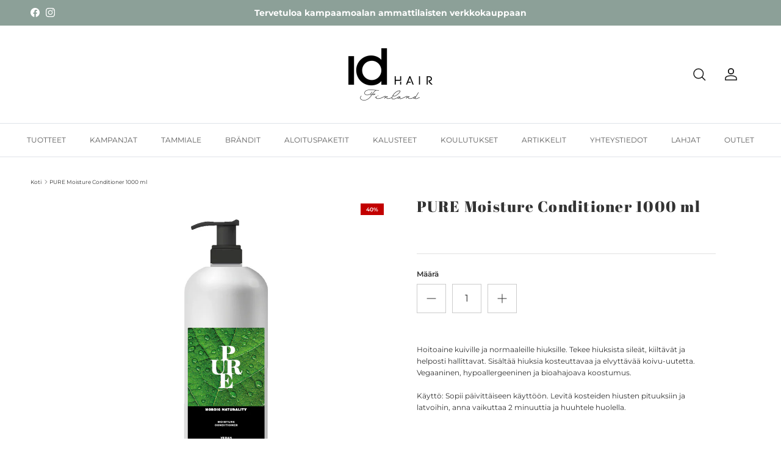

--- FILE ---
content_type: text/html; charset=utf-8
request_url: https://idhairpro.fi/products/pure-moisture-conditioner-1000-ml
body_size: 31010
content:
<!doctype html>
<html class="no-js" lang="fi" dir="ltr">
<head>
  <meta name="google-site-verification" content="PbF4yQ7dWvyWo01GbX5Hayi0qbkQZiF_YCXduSjPjwk" /><meta charset="utf-8">
<meta name="viewport" content="width=device-width,initial-scale=1">
<title>PURE Moisture Conditioner 1000 ml &ndash; IdHAIRPRO.fi</title><link rel="canonical" href="https://idhairpro.fi/products/pure-moisture-conditioner-1000-ml"><link rel="icon" href="//idhairpro.fi/cdn/shop/files/IdHAIR_PRO_favicon.png?crop=center&height=48&v=1729667686&width=48" type="image/png">
  <link rel="apple-touch-icon" href="//idhairpro.fi/cdn/shop/files/IdHAIR_PRO_favicon.png?crop=center&height=180&v=1729667686&width=180"><meta name="description" content="Hoitoaine kuiville ja normaaleille hiuksille. Tekee hiuksista sileät, kiiltävät ja helposti hallittavat. Sisältää hiuksia kosteuttavaa ja elvyttävää koivu-uutetta. Vegaaninen, hypoallergeeninen ja bioahajoava koostumus. Käyttö: Sopii päivittäiseen käyttöön. Levitä kosteiden hiusten pituuksiin ja latvoihin, anna vaikutt"><meta property="og:site_name" content="IdHAIRPRO.fi">
<meta property="og:url" content="https://idhairpro.fi/products/pure-moisture-conditioner-1000-ml">
<meta property="og:title" content="PURE Moisture Conditioner 1000 ml">
<meta property="og:type" content="product">
<meta property="og:description" content="Hoitoaine kuiville ja normaaleille hiuksille. Tekee hiuksista sileät, kiiltävät ja helposti hallittavat. Sisältää hiuksia kosteuttavaa ja elvyttävää koivu-uutetta. Vegaaninen, hypoallergeeninen ja bioahajoava koostumus. Käyttö: Sopii päivittäiseen käyttöön. Levitä kosteiden hiusten pituuksiin ja latvoihin, anna vaikutt"><meta property="og:image" content="http://idhairpro.fi/cdn/shop/products/view_1f045d14-a0b6-4d15-b804-802610ccd570.jpg?crop=center&height=1200&v=1678885927&width=1200">
  <meta property="og:image:secure_url" content="https://idhairpro.fi/cdn/shop/products/view_1f045d14-a0b6-4d15-b804-802610ccd570.jpg?crop=center&height=1200&v=1678885927&width=1200">
  <meta property="og:image:width" content="1181">
  <meta property="og:image:height" content="1181"><meta property="og:price:amount" content="9,75">
  <meta property="og:price:currency" content="EUR"><meta name="twitter:card" content="summary_large_image">
<meta name="twitter:title" content="PURE Moisture Conditioner 1000 ml">
<meta name="twitter:description" content="Hoitoaine kuiville ja normaaleille hiuksille. Tekee hiuksista sileät, kiiltävät ja helposti hallittavat. Sisältää hiuksia kosteuttavaa ja elvyttävää koivu-uutetta. Vegaaninen, hypoallergeeninen ja bioahajoava koostumus. Käyttö: Sopii päivittäiseen käyttöön. Levitä kosteiden hiusten pituuksiin ja latvoihin, anna vaikutt">
<style>@font-face {
  font-family: Montserrat;
  font-weight: 400;
  font-style: normal;
  font-display: fallback;
  src: url("//idhairpro.fi/cdn/fonts/montserrat/montserrat_n4.81949fa0ac9fd2021e16436151e8eaa539321637.woff2") format("woff2"),
       url("//idhairpro.fi/cdn/fonts/montserrat/montserrat_n4.a6c632ca7b62da89c3594789ba828388aac693fe.woff") format("woff");
}
@font-face {
  font-family: Montserrat;
  font-weight: 700;
  font-style: normal;
  font-display: fallback;
  src: url("//idhairpro.fi/cdn/fonts/montserrat/montserrat_n7.3c434e22befd5c18a6b4afadb1e3d77c128c7939.woff2") format("woff2"),
       url("//idhairpro.fi/cdn/fonts/montserrat/montserrat_n7.5d9fa6e2cae713c8fb539a9876489d86207fe957.woff") format("woff");
}
@font-face {
  font-family: Montserrat;
  font-weight: 500;
  font-style: normal;
  font-display: fallback;
  src: url("//idhairpro.fi/cdn/fonts/montserrat/montserrat_n5.07ef3781d9c78c8b93c98419da7ad4fbeebb6635.woff2") format("woff2"),
       url("//idhairpro.fi/cdn/fonts/montserrat/montserrat_n5.adf9b4bd8b0e4f55a0b203cdd84512667e0d5e4d.woff") format("woff");
}
@font-face {
  font-family: Montserrat;
  font-weight: 400;
  font-style: italic;
  font-display: fallback;
  src: url("//idhairpro.fi/cdn/fonts/montserrat/montserrat_i4.5a4ea298b4789e064f62a29aafc18d41f09ae59b.woff2") format("woff2"),
       url("//idhairpro.fi/cdn/fonts/montserrat/montserrat_i4.072b5869c5e0ed5b9d2021e4c2af132e16681ad2.woff") format("woff");
}
@font-face {
  font-family: Montserrat;
  font-weight: 700;
  font-style: italic;
  font-display: fallback;
  src: url("//idhairpro.fi/cdn/fonts/montserrat/montserrat_i7.a0d4a463df4f146567d871890ffb3c80408e7732.woff2") format("woff2"),
       url("//idhairpro.fi/cdn/fonts/montserrat/montserrat_i7.f6ec9f2a0681acc6f8152c40921d2a4d2e1a2c78.woff") format("woff");
}
@font-face {
  font-family: "Abril Fatface";
  font-weight: 400;
  font-style: normal;
  font-display: fallback;
  src: url("//idhairpro.fi/cdn/fonts/abril_fatface/abrilfatface_n4.002841dd08a4d39b2c2d7fe9d598d4782afb7225.woff2") format("woff2"),
       url("//idhairpro.fi/cdn/fonts/abril_fatface/abrilfatface_n4.0d8f922831420cd750572c7a70f4c623018424d8.woff") format("woff");
}
@font-face {
  font-family: "Abril Fatface";
  font-weight: 400;
  font-style: normal;
  font-display: fallback;
  src: url("//idhairpro.fi/cdn/fonts/abril_fatface/abrilfatface_n4.002841dd08a4d39b2c2d7fe9d598d4782afb7225.woff2") format("woff2"),
       url("//idhairpro.fi/cdn/fonts/abril_fatface/abrilfatface_n4.0d8f922831420cd750572c7a70f4c623018424d8.woff") format("woff");
}
@font-face {
  font-family: Montserrat;
  font-weight: 400;
  font-style: normal;
  font-display: fallback;
  src: url("//idhairpro.fi/cdn/fonts/montserrat/montserrat_n4.81949fa0ac9fd2021e16436151e8eaa539321637.woff2") format("woff2"),
       url("//idhairpro.fi/cdn/fonts/montserrat/montserrat_n4.a6c632ca7b62da89c3594789ba828388aac693fe.woff") format("woff");
}
@font-face {
  font-family: Montserrat;
  font-weight: 600;
  font-style: normal;
  font-display: fallback;
  src: url("//idhairpro.fi/cdn/fonts/montserrat/montserrat_n6.1326b3e84230700ef15b3a29fb520639977513e0.woff2") format("woff2"),
       url("//idhairpro.fi/cdn/fonts/montserrat/montserrat_n6.652f051080eb14192330daceed8cd53dfdc5ead9.woff") format("woff");
}
:root {
  --page-container-width:          1600px;
  --reading-container-width:       720px;
  --divider-opacity:               0.14;
  --gutter-large:                  30px;
  --gutter-desktop:                20px;
  --gutter-mobile:                 16px;
  --section-padding:               50px;
  --larger-section-padding:        80px;
  --larger-section-padding-mobile: 60px;
  --largest-section-padding:       110px;
  --aos-animate-duration:          0.6s;

  --base-font-family:              Montserrat, sans-serif;
  --base-font-weight:              400;
  --base-font-style:               normal;
  --heading-font-family:           "Abril Fatface", serif;
  --heading-font-weight:           400;
  --heading-font-style:            normal;
  --heading-font-letter-spacing:   0.05em;
  --logo-font-family:              "Abril Fatface", serif;
  --logo-font-weight:              400;
  --logo-font-style:               normal;
  --nav-font-family:               Montserrat, sans-serif;
  --nav-font-weight:               400;
  --nav-font-style:                normal;

  --base-text-size:12px;
  --base-line-height:              1.6;
  --input-text-size:16px;
  --smaller-text-size-1:10px;
  --smaller-text-size-2:14px;
  --smaller-text-size-3:9px;
  --smaller-text-size-4:8px;
  --larger-text-size:25px;
  --super-large-text-size:44px;
  --super-large-mobile-text-size:20px;
  --larger-mobile-text-size:20px;
  --logo-text-size:25px;--btn-letter-spacing: 0.08em;
    --btn-text-transform: uppercase;
    --button-text-size: 11px;
    --quickbuy-button-text-size: 11;
    --small-feature-link-font-size: 0.75em;
    --input-btn-padding-top:             1.2em;
    --input-btn-padding-bottom:          1.2em;--heading-text-transform:none;
  --nav-text-size:                      12px;
  --mobile-menu-font-weight:            600;

  --body-bg-color:                      255 255 255;
  --bg-color:                           255 255 255;
  --body-text-color:                    51 51 51;
  --text-color:                         51 51 51;

  --header-text-col:                    #171717;--header-text-hover-col:             var(--main-nav-link-hover-col);--header-bg-col:                     #ffffff;
  --heading-color:                     51 51 51;
  --body-heading-color:                51 51 51;
  --heading-divider-col:               #dfe3e8;

  --logo-col:                          #333333;
  --main-nav-bg:                       #ffffff;
  --main-nav-link-col:                 #5c5c5c;
  --main-nav-link-hover-col:           #5c6a63;
  --main-nav-link-featured-col:        #b61d0f;

  --link-color:                        92 106 99;
  --body-link-color:                   92 106 99;

  --btn-bg-color:                        51 51 51;
  --btn-bg-hover-color:                  85 85 85;
  --btn-border-color:                    51 51 51;
  --btn-border-hover-color:              85 85 85;
  --btn-text-color:                      255 255 255;
  --btn-text-hover-color:                255 255 255;--btn-alt-bg-color:                    255 255 255;
  --btn-alt-text-color:                  51 51 51;
  --btn-alt-border-color:                51 51 51;
  --btn-alt-border-hover-color:          51 51 51;--btn-ter-bg-color:                    235 235 235;
  --btn-ter-text-color:                  0 0 0;
  --btn-ter-bg-hover-color:              51 51 51;
  --btn-ter-text-hover-color:            255 255 255;--btn-border-radius: 0;--color-scheme-default:                             #ffffff;
  --color-scheme-default-color:                       255 255 255;
  --color-scheme-default-text-color:                  51 51 51;
  --color-scheme-default-head-color:                  51 51 51;
  --color-scheme-default-link-color:                  92 106 99;
  --color-scheme-default-btn-text-color:              255 255 255;
  --color-scheme-default-btn-text-hover-color:        255 255 255;
  --color-scheme-default-btn-bg-color:                51 51 51;
  --color-scheme-default-btn-bg-hover-color:          85 85 85;
  --color-scheme-default-btn-border-color:            51 51 51;
  --color-scheme-default-btn-border-hover-color:      85 85 85;
  --color-scheme-default-btn-alt-text-color:          51 51 51;
  --color-scheme-default-btn-alt-bg-color:            255 255 255;
  --color-scheme-default-btn-alt-border-color:        51 51 51;
  --color-scheme-default-btn-alt-border-hover-color:  51 51 51;

  --color-scheme-1:                             #ddc1be;
  --color-scheme-1-color:                       221 193 190;
  --color-scheme-1-text-color:                  36 36 36;
  --color-scheme-1-head-color:                  36 36 36;
  --color-scheme-1-link-color:                  36 36 36;
  --color-scheme-1-btn-text-color:              255 255 255;
  --color-scheme-1-btn-text-hover-color:        255 255 255;
  --color-scheme-1-btn-bg-color:                203 154 151;
  --color-scheme-1-btn-bg-hover-color:          212 167 164;
  --color-scheme-1-btn-border-color:            203 154 151;
  --color-scheme-1-btn-border-hover-color:      212 167 164;
  --color-scheme-1-btn-alt-text-color:          255 255 255;
  --color-scheme-1-btn-alt-bg-color:            51 51 51;
  --color-scheme-1-btn-alt-border-color:        255 255 255;
  --color-scheme-1-btn-alt-border-hover-color:  255 255 255;

  --color-scheme-2:                             #cb9a97;
  --color-scheme-2-color:                       203 154 151;
  --color-scheme-2-text-color:                  255 255 255;
  --color-scheme-2-head-color:                  255 255 255;
  --color-scheme-2-link-color:                  255 255 255;
  --color-scheme-2-btn-text-color:              255 255 255;
  --color-scheme-2-btn-text-hover-color:        255 255 255;
  --color-scheme-2-btn-bg-color:                51 51 51;
  --color-scheme-2-btn-bg-hover-color:          85 85 85;
  --color-scheme-2-btn-border-color:            51 51 51;
  --color-scheme-2-btn-border-hover-color:      85 85 85;
  --color-scheme-2-btn-alt-text-color:          35 35 35;
  --color-scheme-2-btn-alt-bg-color:            255 255 255;
  --color-scheme-2-btn-alt-border-color:        35 35 35;
  --color-scheme-2-btn-alt-border-hover-color:  35 35 35;

  /* Shop Pay payment terms */
  --payment-terms-background-color:    #ffffff;--quickbuy-bg: 255 255 255;--body-input-background-color:       rgb(var(--body-bg-color));
  --input-background-color:            rgb(var(--body-bg-color));
  --body-input-text-color:             var(--body-text-color);
  --input-text-color:                  var(--body-text-color);
  --body-input-border-color:           rgb(204, 204, 204);
  --input-border-color:                rgb(204, 204, 204);
  --input-border-color-hover:          rgb(143, 143, 143);
  --input-border-color-active:         rgb(51, 51, 51);

  --swatch-cross-svg:                  url("data:image/svg+xml,%3Csvg xmlns='http://www.w3.org/2000/svg' width='240' height='240' viewBox='0 0 24 24' fill='none' stroke='rgb(204, 204, 204)' stroke-width='0.09' preserveAspectRatio='none' %3E%3Cline x1='24' y1='0' x2='0' y2='24'%3E%3C/line%3E%3C/svg%3E");
  --swatch-cross-hover:                url("data:image/svg+xml,%3Csvg xmlns='http://www.w3.org/2000/svg' width='240' height='240' viewBox='0 0 24 24' fill='none' stroke='rgb(143, 143, 143)' stroke-width='0.09' preserveAspectRatio='none' %3E%3Cline x1='24' y1='0' x2='0' y2='24'%3E%3C/line%3E%3C/svg%3E");
  --swatch-cross-active:               url("data:image/svg+xml,%3Csvg xmlns='http://www.w3.org/2000/svg' width='240' height='240' viewBox='0 0 24 24' fill='none' stroke='rgb(51, 51, 51)' stroke-width='0.09' preserveAspectRatio='none' %3E%3Cline x1='24' y1='0' x2='0' y2='24'%3E%3C/line%3E%3C/svg%3E");

  --footer-divider-col:                #ffffff;
  --footer-text-col:                   255 255 255;
  --footer-heading-col:                255 255 255;
  --footer-bg:                         #cb9a97;--product-label-overlay-justify: flex-start;--product-label-overlay-align: flex-start;--product-label-overlay-reduction-text:   #ffffff;
  --product-label-overlay-reduction-bg:     #c20000;
  --product-label-overlay-stock-text:       #ffffff;
  --product-label-overlay-stock-bg:         #09728c;
  --product-label-overlay-new-text:         #ffffff;
  --product-label-overlay-new-bg:           #c16452;
  --product-label-overlay-meta-text:        #ffffff;
  --product-label-overlay-meta-bg:          #bd2585;
  --product-label-sale-text:                #c20000;
  --product-label-sold-text:                #171717;
  --product-label-preorder-text:            #3ea36a;

  --product-block-crop-align:               center;

  
  --product-block-price-align:              flex-start;
  --product-block-price-item-margin-start:  initial;
  --product-block-price-item-margin-end:    .5rem;
  

  --collection-block-image-position:   center center;

  --swatch-picker-image-size:          40px;
  --swatch-crop-align:                 center center;

  --image-overlay-text-color:          255 255 255;--image-overlay-bg:                  rgba(0, 0, 0, 0.12);
  --image-overlay-shadow-start:        rgb(0 0 0 / 0.16);
  --image-overlay-box-opacity:         0.88;--product-inventory-ok-box-color:            #f2faf0;
  --product-inventory-ok-text-color:           #108043;
  --product-inventory-ok-icon-box-fill-color:  #fff;
  --product-inventory-low-box-color:           #fcf1cd;
  --product-inventory-low-text-color:          #dd9a1a;
  --product-inventory-low-icon-box-fill-color: #fff;
  --product-inventory-low-text-color-channels: 16, 128, 67;
  --product-inventory-ok-text-color-channels:  221, 154, 26;

  --rating-star-color: 193 100 82;--overlay-align-left: start;
    --overlay-align-right: end;}html[dir=rtl] {
  --overlay-right-text-m-left: 0;
  --overlay-right-text-m-right: auto;
  --overlay-left-shadow-left-left: 15%;
  --overlay-left-shadow-left-right: -50%;
  --overlay-left-shadow-right-left: -85%;
  --overlay-left-shadow-right-right: 0;
}.image-overlay--bg-box .text-overlay .text-overlay__text {
    --image-overlay-box-bg: 255 255 255;
    --heading-color: var(--body-heading-color);
    --text-color: var(--body-text-color);
    --link-color: var(--body-link-color);
  }::selection {
    background: rgb(var(--body-heading-color));
    color: rgb(var(--body-bg-color));
  }
  ::-moz-selection {
    background: rgb(var(--body-heading-color));
    color: rgb(var(--body-bg-color));
  }.use-color-scheme--default {
  --product-label-sale-text:           #c20000;
  --product-label-sold-text:           #171717;
  --product-label-preorder-text:       #3ea36a;
  --input-background-color:            rgb(var(--body-bg-color));
  --input-text-color:                  var(--body-input-text-color);
  --input-border-color:                rgb(204, 204, 204);
  --input-border-color-hover:          rgb(143, 143, 143);
  --input-border-color-active:         rgb(51, 51, 51);
}</style>

  <link href="//idhairpro.fi/cdn/shop/t/46/assets/main.css?v=162833879534224366141749048468" rel="stylesheet" type="text/css" media="all" />
  <link href="//idhairpro.fi/cdn/shop/t/46/assets/custom.css?v=159793102528702529061753883129" rel="stylesheet" type="text/css" media="all" />
<link rel="preload" as="font" href="//idhairpro.fi/cdn/fonts/montserrat/montserrat_n4.81949fa0ac9fd2021e16436151e8eaa539321637.woff2" type="font/woff2" crossorigin><link rel="preload" as="font" href="//idhairpro.fi/cdn/fonts/abril_fatface/abrilfatface_n4.002841dd08a4d39b2c2d7fe9d598d4782afb7225.woff2" type="font/woff2" crossorigin><script>
    document.documentElement.className = document.documentElement.className.replace('no-js', 'js');

    window.theme = {
      info: {
        name: 'Symmetry',
        version: '7.4.0'
      },
      device: {
        hasTouch: window.matchMedia('(any-pointer: coarse)').matches,
        hasHover: window.matchMedia('(hover: hover)').matches
      },
      mediaQueries: {
        md: '(min-width: 768px)',
        productMediaCarouselBreak: '(min-width: 1041px)'
      },
      routes: {
        base: 'https://idhairpro.fi',
        cart: '/cart',
        cartAdd: '/cart/add.js',
        cartUpdate: '/cart/update.js',
        predictiveSearch: '/search/suggest'
      },
      strings: {
        cartTermsConfirmation: "Sinun täytyy hyväksyä ehdot ennen jatkamista.",
        cartItemsQuantityError: "Voit lisätä vain [QUANTITY] tätä tuotetta ostoskoriisi.",
        generalSearchViewAll: "Näytä kaikki tulokset",
        noStock: "Loppuunmyyty",
        noVariant: "Ei saatavilla",
        productsProductChooseA: "Valitse",
        generalSearchPages: "Sivut",
        generalSearchNoResultsWithoutTerms: "Valitettavasti emme löytäneet tuloksia",
        shippingCalculator: {
          singleRate: "Tälle kohteelle on yksi toimitushinta:",
          multipleRates: "Tälle kohteelle on useita toimitushintoja:",
          noRates: "Emme toimita tähän kohteeseen."
        }
      },
      settings: {
        moneyWithCurrencyFormat: "\u003cspan class=hidePrice\u003e{{amount_with_comma_separator}}€ EUR\u003c\/span\u003e",
        cartType: "page",
        afterAddToCart: "drawer",
        quickbuyStyle: "off",
        externalLinksNewTab: true,
        internalLinksSmoothScroll: true
      }
    }

    theme.inlineNavigationCheck = function() {
      var pageHeader = document.querySelector('.pageheader'),
          inlineNavContainer = pageHeader.querySelector('.logo-area__left__inner'),
          inlineNav = inlineNavContainer.querySelector('.navigation--left');
      if (inlineNav && getComputedStyle(inlineNav).display != 'none') {
        var inlineMenuCentered = document.querySelector('.pageheader--layout-inline-menu-center'),
            logoContainer = document.querySelector('.logo-area__middle__inner');
        if(inlineMenuCentered) {
          var rightWidth = document.querySelector('.logo-area__right__inner').clientWidth,
              middleWidth = logoContainer.clientWidth,
              logoArea = document.querySelector('.logo-area'),
              computedLogoAreaStyle = getComputedStyle(logoArea),
              logoAreaInnerWidth = logoArea.clientWidth - Math.ceil(parseFloat(computedLogoAreaStyle.paddingLeft)) - Math.ceil(parseFloat(computedLogoAreaStyle.paddingRight)),
              availableNavWidth = logoAreaInnerWidth - Math.max(rightWidth, middleWidth) * 2 - 40;
          inlineNavContainer.style.maxWidth = availableNavWidth + 'px';
        }

        var firstInlineNavLink = inlineNav.querySelector('.navigation__item:first-child'),
            lastInlineNavLink = inlineNav.querySelector('.navigation__item:last-child');
        if (lastInlineNavLink) {
          var inlineNavWidth = null;
          if(document.querySelector('html[dir=rtl]')) {
            inlineNavWidth = firstInlineNavLink.offsetLeft - lastInlineNavLink.offsetLeft + firstInlineNavLink.offsetWidth;
          } else {
            inlineNavWidth = lastInlineNavLink.offsetLeft - firstInlineNavLink.offsetLeft + lastInlineNavLink.offsetWidth;
          }
          if (inlineNavContainer.offsetWidth >= inlineNavWidth) {
            pageHeader.classList.add('pageheader--layout-inline-permitted');
            var tallLogo = logoContainer.clientHeight > lastInlineNavLink.clientHeight + 20;
            if (tallLogo) {
              inlineNav.classList.add('navigation--tight-underline');
            } else {
              inlineNav.classList.remove('navigation--tight-underline');
            }
          } else {
            pageHeader.classList.remove('pageheader--layout-inline-permitted');
          }
        }
      }
    };

    theme.setInitialHeaderHeightProperty = () => {
      const section = document.querySelector('.section-header');
      if (section) {
        document.documentElement.style.setProperty('--theme-header-height', Math.ceil(section.clientHeight) + 'px');
      }
    };
  </script>

  <script src="//idhairpro.fi/cdn/shop/t/46/assets/main.js?v=93100929127044724181749200382" defer></script>
  <script src="//idhairpro.fi/cdn/shop/t/46/assets/custom.js?v=127833005263589583691747757896" defer></script>
    <script src="//idhairpro.fi/cdn/shop/t/46/assets/animate-on-scroll.js?v=15249566486942820451747757897" defer></script>
    <link href="//idhairpro.fi/cdn/shop/t/46/assets/animate-on-scroll.css?v=116824741000487223811747757895" rel="stylesheet" type="text/css" media="all" />
  

  <script>window.performance && window.performance.mark && window.performance.mark('shopify.content_for_header.start');</script><meta id="shopify-digital-wallet" name="shopify-digital-wallet" content="/4744544290/digital_wallets/dialog">
<link rel="alternate" type="application/json+oembed" href="https://idhairpro.fi/products/pure-moisture-conditioner-1000-ml.oembed">
<script async="async" src="/checkouts/internal/preloads.js?locale=fi-FI"></script>
<script id="shopify-features" type="application/json">{"accessToken":"f4720b5569c3b520c23b9736cadc00b9","betas":["rich-media-storefront-analytics"],"domain":"idhairpro.fi","predictiveSearch":true,"shopId":4744544290,"locale":"fi"}</script>
<script>var Shopify = Shopify || {};
Shopify.shop = "www-idhair-fi.myshopify.com";
Shopify.locale = "fi";
Shopify.currency = {"active":"EUR","rate":"1.0"};
Shopify.country = "FI";
Shopify.theme = {"name":"idHAIR.fi\/main","id":180672135517,"schema_name":"Symmetry","schema_version":"7.4.0","theme_store_id":null,"role":"main"};
Shopify.theme.handle = "null";
Shopify.theme.style = {"id":null,"handle":null};
Shopify.cdnHost = "idhairpro.fi/cdn";
Shopify.routes = Shopify.routes || {};
Shopify.routes.root = "/";</script>
<script type="module">!function(o){(o.Shopify=o.Shopify||{}).modules=!0}(window);</script>
<script>!function(o){function n(){var o=[];function n(){o.push(Array.prototype.slice.apply(arguments))}return n.q=o,n}var t=o.Shopify=o.Shopify||{};t.loadFeatures=n(),t.autoloadFeatures=n()}(window);</script>
<script id="shop-js-analytics" type="application/json">{"pageType":"product"}</script>
<script defer="defer" async type="module" src="//idhairpro.fi/cdn/shopifycloud/shop-js/modules/v2/client.init-shop-cart-sync_B_tZ_GI0.fi.esm.js"></script>
<script defer="defer" async type="module" src="//idhairpro.fi/cdn/shopifycloud/shop-js/modules/v2/chunk.common_C1rTb_BF.esm.js"></script>
<script type="module">
  await import("//idhairpro.fi/cdn/shopifycloud/shop-js/modules/v2/client.init-shop-cart-sync_B_tZ_GI0.fi.esm.js");
await import("//idhairpro.fi/cdn/shopifycloud/shop-js/modules/v2/chunk.common_C1rTb_BF.esm.js");

  window.Shopify.SignInWithShop?.initShopCartSync?.({"fedCMEnabled":true,"windoidEnabled":true});

</script>
<script>(function() {
  var isLoaded = false;
  function asyncLoad() {
    if (isLoaded) return;
    isLoaded = true;
    var urls = ["https:\/\/chimpstatic.com\/mcjs-connected\/js\/users\/1bbdafbf6e6a1d7537c2ef28e\/8bdbc1b9857f5047a37e49f3f.js?shop=www-idhair-fi.myshopify.com","https:\/\/blessifyinfotech.com\/back-in-stock\/front-script\/notifyStock.js?shop=www-idhair-fi.myshopify.com","https:\/\/gdprcdn.b-cdn.net\/js\/gdpr_cookie_consent.min.js?shop=www-idhair-fi.myshopify.com","\/\/searchserverapi1.com\/widgets\/shopify\/init.js?a=6c3f0f2j6J\u0026shop=www-idhair-fi.myshopify.com"];
    for (var i = 0; i < urls.length; i++) {
      var s = document.createElement('script');
      s.type = 'text/javascript';
      s.async = true;
      s.src = urls[i];
      var x = document.getElementsByTagName('script')[0];
      x.parentNode.insertBefore(s, x);
    }
  };
  if(window.attachEvent) {
    window.attachEvent('onload', asyncLoad);
  } else {
    window.addEventListener('load', asyncLoad, false);
  }
})();</script>
<script id="__st">var __st={"a":4744544290,"offset":7200,"reqid":"7c159ce6-18ed-4203-9164-5a2f39f73bb6-1768748993","pageurl":"idhairpro.fi\/products\/pure-moisture-conditioner-1000-ml","u":"d2d0bfa152dd","p":"product","rtyp":"product","rid":7991393943795};</script>
<script>window.ShopifyPaypalV4VisibilityTracking = true;</script>
<script id="captcha-bootstrap">!function(){'use strict';const t='contact',e='account',n='new_comment',o=[[t,t],['blogs',n],['comments',n],[t,'customer']],c=[[e,'customer_login'],[e,'guest_login'],[e,'recover_customer_password'],[e,'create_customer']],r=t=>t.map((([t,e])=>`form[action*='/${t}']:not([data-nocaptcha='true']) input[name='form_type'][value='${e}']`)).join(','),a=t=>()=>t?[...document.querySelectorAll(t)].map((t=>t.form)):[];function s(){const t=[...o],e=r(t);return a(e)}const i='password',u='form_key',d=['recaptcha-v3-token','g-recaptcha-response','h-captcha-response',i],f=()=>{try{return window.sessionStorage}catch{return}},m='__shopify_v',_=t=>t.elements[u];function p(t,e,n=!1){try{const o=window.sessionStorage,c=JSON.parse(o.getItem(e)),{data:r}=function(t){const{data:e,action:n}=t;return t[m]||n?{data:e,action:n}:{data:t,action:n}}(c);for(const[e,n]of Object.entries(r))t.elements[e]&&(t.elements[e].value=n);n&&o.removeItem(e)}catch(o){console.error('form repopulation failed',{error:o})}}const l='form_type',E='cptcha';function T(t){t.dataset[E]=!0}const w=window,h=w.document,L='Shopify',v='ce_forms',y='captcha';let A=!1;((t,e)=>{const n=(g='f06e6c50-85a8-45c8-87d0-21a2b65856fe',I='https://cdn.shopify.com/shopifycloud/storefront-forms-hcaptcha/ce_storefront_forms_captcha_hcaptcha.v1.5.2.iife.js',D={infoText:'hCaptchan suojaama',privacyText:'Tietosuoja',termsText:'Ehdot'},(t,e,n)=>{const o=w[L][v],c=o.bindForm;if(c)return c(t,g,e,D).then(n);var r;o.q.push([[t,g,e,D],n]),r=I,A||(h.body.append(Object.assign(h.createElement('script'),{id:'captcha-provider',async:!0,src:r})),A=!0)});var g,I,D;w[L]=w[L]||{},w[L][v]=w[L][v]||{},w[L][v].q=[],w[L][y]=w[L][y]||{},w[L][y].protect=function(t,e){n(t,void 0,e),T(t)},Object.freeze(w[L][y]),function(t,e,n,w,h,L){const[v,y,A,g]=function(t,e,n){const i=e?o:[],u=t?c:[],d=[...i,...u],f=r(d),m=r(i),_=r(d.filter((([t,e])=>n.includes(e))));return[a(f),a(m),a(_),s()]}(w,h,L),I=t=>{const e=t.target;return e instanceof HTMLFormElement?e:e&&e.form},D=t=>v().includes(t);t.addEventListener('submit',(t=>{const e=I(t);if(!e)return;const n=D(e)&&!e.dataset.hcaptchaBound&&!e.dataset.recaptchaBound,o=_(e),c=g().includes(e)&&(!o||!o.value);(n||c)&&t.preventDefault(),c&&!n&&(function(t){try{if(!f())return;!function(t){const e=f();if(!e)return;const n=_(t);if(!n)return;const o=n.value;o&&e.removeItem(o)}(t);const e=Array.from(Array(32),(()=>Math.random().toString(36)[2])).join('');!function(t,e){_(t)||t.append(Object.assign(document.createElement('input'),{type:'hidden',name:u})),t.elements[u].value=e}(t,e),function(t,e){const n=f();if(!n)return;const o=[...t.querySelectorAll(`input[type='${i}']`)].map((({name:t})=>t)),c=[...d,...o],r={};for(const[a,s]of new FormData(t).entries())c.includes(a)||(r[a]=s);n.setItem(e,JSON.stringify({[m]:1,action:t.action,data:r}))}(t,e)}catch(e){console.error('failed to persist form',e)}}(e),e.submit())}));const S=(t,e)=>{t&&!t.dataset[E]&&(n(t,e.some((e=>e===t))),T(t))};for(const o of['focusin','change'])t.addEventListener(o,(t=>{const e=I(t);D(e)&&S(e,y())}));const B=e.get('form_key'),M=e.get(l),P=B&&M;t.addEventListener('DOMContentLoaded',(()=>{const t=y();if(P)for(const e of t)e.elements[l].value===M&&p(e,B);[...new Set([...A(),...v().filter((t=>'true'===t.dataset.shopifyCaptcha))])].forEach((e=>S(e,t)))}))}(h,new URLSearchParams(w.location.search),n,t,e,['guest_login'])})(!0,!0)}();</script>
<script integrity="sha256-4kQ18oKyAcykRKYeNunJcIwy7WH5gtpwJnB7kiuLZ1E=" data-source-attribution="shopify.loadfeatures" defer="defer" src="//idhairpro.fi/cdn/shopifycloud/storefront/assets/storefront/load_feature-a0a9edcb.js" crossorigin="anonymous"></script>
<script data-source-attribution="shopify.dynamic_checkout.dynamic.init">var Shopify=Shopify||{};Shopify.PaymentButton=Shopify.PaymentButton||{isStorefrontPortableWallets:!0,init:function(){window.Shopify.PaymentButton.init=function(){};var t=document.createElement("script");t.src="https://idhairpro.fi/cdn/shopifycloud/portable-wallets/latest/portable-wallets.fi.js",t.type="module",document.head.appendChild(t)}};
</script>
<script data-source-attribution="shopify.dynamic_checkout.buyer_consent">
  function portableWalletsHideBuyerConsent(e){var t=document.getElementById("shopify-buyer-consent"),n=document.getElementById("shopify-subscription-policy-button");t&&n&&(t.classList.add("hidden"),t.setAttribute("aria-hidden","true"),n.removeEventListener("click",e))}function portableWalletsShowBuyerConsent(e){var t=document.getElementById("shopify-buyer-consent"),n=document.getElementById("shopify-subscription-policy-button");t&&n&&(t.classList.remove("hidden"),t.removeAttribute("aria-hidden"),n.addEventListener("click",e))}window.Shopify?.PaymentButton&&(window.Shopify.PaymentButton.hideBuyerConsent=portableWalletsHideBuyerConsent,window.Shopify.PaymentButton.showBuyerConsent=portableWalletsShowBuyerConsent);
</script>
<script>
  function portableWalletsCleanup(e){e&&e.src&&console.error("Failed to load portable wallets script "+e.src);var t=document.querySelectorAll("shopify-accelerated-checkout .shopify-payment-button__skeleton, shopify-accelerated-checkout-cart .wallet-cart-button__skeleton"),e=document.getElementById("shopify-buyer-consent");for(let e=0;e<t.length;e++)t[e].remove();e&&e.remove()}function portableWalletsNotLoadedAsModule(e){e instanceof ErrorEvent&&"string"==typeof e.message&&e.message.includes("import.meta")&&"string"==typeof e.filename&&e.filename.includes("portable-wallets")&&(window.removeEventListener("error",portableWalletsNotLoadedAsModule),window.Shopify.PaymentButton.failedToLoad=e,"loading"===document.readyState?document.addEventListener("DOMContentLoaded",window.Shopify.PaymentButton.init):window.Shopify.PaymentButton.init())}window.addEventListener("error",portableWalletsNotLoadedAsModule);
</script>

<script type="module" src="https://idhairpro.fi/cdn/shopifycloud/portable-wallets/latest/portable-wallets.fi.js" onError="portableWalletsCleanup(this)" crossorigin="anonymous"></script>
<script nomodule>
  document.addEventListener("DOMContentLoaded", portableWalletsCleanup);
</script>

<link id="shopify-accelerated-checkout-styles" rel="stylesheet" media="screen" href="https://idhairpro.fi/cdn/shopifycloud/portable-wallets/latest/accelerated-checkout-backwards-compat.css" crossorigin="anonymous">
<style id="shopify-accelerated-checkout-cart">
        #shopify-buyer-consent {
  margin-top: 1em;
  display: inline-block;
  width: 100%;
}

#shopify-buyer-consent.hidden {
  display: none;
}

#shopify-subscription-policy-button {
  background: none;
  border: none;
  padding: 0;
  text-decoration: underline;
  font-size: inherit;
  cursor: pointer;
}

#shopify-subscription-policy-button::before {
  box-shadow: none;
}

      </style>
<script id="sections-script" data-sections="related-products" defer="defer" src="//idhairpro.fi/cdn/shop/t/46/compiled_assets/scripts.js?12823"></script>
<script>window.performance && window.performance.mark && window.performance.mark('shopify.content_for_header.end');</script>
<!-- CC Custom Head Start --><!-- CC Custom Head End --><!-- BEGIN app block: shopify://apps/consentmo-gdpr/blocks/gdpr_cookie_consent/4fbe573f-a377-4fea-9801-3ee0858cae41 -->


<!-- END app block --><!-- BEGIN app block: shopify://apps/drip-email-marketing-popup/blocks/drip_shopify_snippet/0c4de56d-b2fa-4621-acea-6293bc16aba8 --><!-- Drip -->
<script type="text/javascript">
  var _dcq = _dcq || [];
  var _dcs = _dcs || {};

  (function() {
    var dc = document.createElement('script');

    dc.type = 'text/javascript'; dc.async = true;
    
      dc.src = 'https://woo.drip.sh/shopify_tags/4744544290.js';
    
    var s = document.getElementsByTagName('script')[0];
    s.parentNode.insertBefore(dc, s);
  })();

  
    _dcq.push(['recordProductView', {"id":7991393943795,"title":"PURE Moisture Conditioner 1000 ml","handle":"pure-moisture-conditioner-1000-ml","description":"Hoitoaine kuiville ja normaaleille hiuksille. Tekee hiuksista sileät, kiiltävät ja helposti hallittavat. Sisältää hiuksia kosteuttavaa ja elvyttävää koivu-uutetta.  Vegaaninen, hypoallergeeninen ja bioahajoava koostumus.\r\u003cbr\u003e\r\u003cbr\u003eKäyttö: Sopii päivittäiseen käyttöön. Levitä kosteiden hiusten pituuksiin ja latvoihin, anna vaikuttaa 2 minuuttia ja huuhtele huolella.","published_at":"2023-03-15T15:12:03+02:00","created_at":"2023-03-15T15:12:02+02:00","vendor":"PURE","type":"","tags":[],"price":975,"price_min":975,"price_max":975,"available":true,"price_varies":false,"compare_at_price":1625,"compare_at_price_min":1625,"compare_at_price_max":1625,"compare_at_price_varies":false,"variants":[{"id":43689968566515,"title":"Default Title","option1":"Default Title","option2":null,"option3":null,"sku":"401103","requires_shipping":true,"taxable":true,"featured_image":{"id":39192636424435,"product_id":7991393943795,"position":1,"created_at":"2023-03-15T15:12:07+02:00","updated_at":"2023-03-15T15:12:07+02:00","alt":null,"width":1181,"height":1181,"src":"\/\/idhairpro.fi\/cdn\/shop\/products\/view_1f045d14-a0b6-4d15-b804-802610ccd570.jpg?v=1678885927","variant_ids":[43689968566515]},"available":true,"name":"PURE Moisture Conditioner 1000 ml","public_title":null,"options":["Default Title"],"price":975,"weight":1000,"compare_at_price":1625,"inventory_management":"shopify","barcode":"6417037107116","featured_media":{"alt":null,"id":31800582799603,"position":1,"preview_image":{"aspect_ratio":1.0,"height":1181,"width":1181,"src":"\/\/idhairpro.fi\/cdn\/shop\/products\/view_1f045d14-a0b6-4d15-b804-802610ccd570.jpg?v=1678885927"}},"requires_selling_plan":false,"selling_plan_allocations":[]}],"images":["\/\/idhairpro.fi\/cdn\/shop\/products\/view_1f045d14-a0b6-4d15-b804-802610ccd570.jpg?v=1678885927"],"featured_image":"\/\/idhairpro.fi\/cdn\/shop\/products\/view_1f045d14-a0b6-4d15-b804-802610ccd570.jpg?v=1678885927","options":["Title"],"media":[{"alt":null,"id":31800582799603,"position":1,"preview_image":{"aspect_ratio":1.0,"height":1181,"width":1181,"src":"\/\/idhairpro.fi\/cdn\/shop\/products\/view_1f045d14-a0b6-4d15-b804-802610ccd570.jpg?v=1678885927"},"aspect_ratio":1.0,"height":1181,"media_type":"image","src":"\/\/idhairpro.fi\/cdn\/shop\/products\/view_1f045d14-a0b6-4d15-b804-802610ccd570.jpg?v=1678885927","width":1181}],"requires_selling_plan":false,"selling_plan_groups":[],"content":"Hoitoaine kuiville ja normaaleille hiuksille. Tekee hiuksista sileät, kiiltävät ja helposti hallittavat. Sisältää hiuksia kosteuttavaa ja elvyttävää koivu-uutetta.  Vegaaninen, hypoallergeeninen ja bioahajoava koostumus.\r\u003cbr\u003e\r\u003cbr\u003eKäyttö: Sopii päivittäiseen käyttöön. Levitä kosteiden hiusten pituuksiin ja latvoihin, anna vaikuttaa 2 minuuttia ja huuhtele huolella."}, [85499740194,84144357410,85499543586,414051762419,695475798365], 'EUR', '/products/pure-moisture-conditioner-1000-ml']);
  

  

  // Fallback: Check for cart data from web pixel (page_viewed events)
  if (sessionStorage.getItem("dripCartData")) {
    _dcq.push(["track", "Updated a cart", JSON.parse(sessionStorage.getItem("dripCartData"))])
    sessionStorage.removeItem("dripCartData")
  }

  // Real-time cart observation using PerformanceObserver
  // This fires immediately when cart changes, without requiring page navigation
  // Only enabled when web pixel is installed (sets dripWebPixelActive flag)
  (function() {
    if (!sessionStorage.getItem("dripWebPixelActive")) return;

    var storefrontUrl = 'https://idhairpro.fi';
    var lastSentCartState = null;

    function getCartStateKey(cart) {
      return cart.token + '|' + cart.items.map(function(item) {
        return item.variant_id + ':' + item.quantity;
      }).sort().join(',');
    }

    function formatCartForDrip(cart) {
      return {
        provider: "shopify",
        cart_id: cart.token,
        grand_total: (cart.total_price / 100).toFixed(2),
        currency: cart.currency,
        cart_url: storefrontUrl + "/cart",
        items: cart.items.map(function(item) {
          return {
            product_id: "gid://shopify/Product/" + item.product_id,
            variant_id: "gid://shopify/ProductVariant/" + item.variant_id,
            sku: item.sku,
            quantity: item.quantity,
            title: item.product_title,
            name: item.product_title,
            price: (item.price / 100).toFixed(2),
            product_url: storefrontUrl + item.url,
            image_url: item.image,
            vendor: item.vendor,
            product_type: item.product_type,
            total: (item.line_price / 100).toFixed(2)
          };
        })
      };
    }

    function fetchAndSendCart() {
      fetch('/cart.json')
        .then(function(response) {
          if (!response.ok) throw new Error('Cart fetch failed');
          return response.json();
        })
        .then(function(cart) {
          if (cart.item_count === 0) {
            lastSentCartState = null;
            return;
          }
          var cartStateKey = getCartStateKey(cart);
          if (cartStateKey === lastSentCartState) return;
          lastSentCartState = cartStateKey;
          _dcq.push(["track", "Updated a cart", formatCartForDrip(cart)]);
          sessionStorage.removeItem("dripCartData");
        })
        .catch(function() {});
    }

    if (typeof PerformanceObserver !== 'undefined') {
      new PerformanceObserver(function(list) {
        list.getEntries().forEach(function(entry) {
          if (/\/cart\/(add|change|update|clear)/.test(entry.name)) {
            fetchAndSendCart();
          }
        });
      }).observe({ entryTypes: ['resource'] });
    }
  })();

</script>
<!-- end Drip -->


<!-- END app block --><!-- BEGIN app block: shopify://apps/singleton-verify-customers/blocks/app-block/442187bd-1b53-4604-802b-3ad4a61e44cc -->
    

    
    
    
    
    
    
    
    

    
        
        
        
        
          <!-- BEGIN app snippet: init -->

<script type="text/javascript">
    var customerApproved = false;
    var customerAccountEnabled = false;
    var vcElementsToShowMessageForVisitors = '.hidePrice';
</script>

    <script type="text/javascript">
        var customerAccountEnabled = true;
    </script>
    
    
    
    
    
    
        
    
    
        
            <div id="verifyCustomersStyles" class="tae">
                <style>
                    .hidePrice {display:none !important;}
                </style>
            </div>
            
            <div id="verifyCustomersConfigStyles" class="tae">
                <style>
                    a[href*="/cart"], form[action*="/cart/add"] button, form button[name="add"], form[action*="/cart/add"] input[type="submit"], price {display:none !important}
                </style>
            </div>
        
    





<!-- END app snippet -->
        
        <!-- BEGIN app snippet: configs --><script type="text/javascript">
    

    var showMessageBoxInsteadOfPrices = '1';
    var messageForVisitors = 'Tukkuhinnat näytetään kirjautuneille. {LOGIN} sivustolle.';
    var loginLinkText = 'Kirjaudu';
    var registrationLinkText = 'luo asiakastili';
    var backgroundColorOfMassageBox = '#ffffff';
    var textColorOfMassageBox = '#000000';
    var fontSize = '10';
    var showBorderOnMessageBox = '1';
    var showBorderRadiusOnMessageBox = '1';
    var inheritFonts = '0';
    var borderWidth = '1';
    var borderColorOfMassageBox = '#000000';
    var returnToPreviousPage = '0';
    var canApproveBasedOnTags = '0';
    var hasShowHideProducts = '0';
    var showHideProductsType = '1';
    var smallCartpath = 'a[href*="/cart"]';
    var addToCartButtonPath = 'form[action*="/cart/add"] button, form button[name="add"], form[action*="/cart/add"] input[type="submit"]';
    var customDisabledPaths = 'price';
    var sendMailToAdminAfterRegistration = '1';
    var adminEmails = 'asiakaspalvelu@idhair.fi';
    var sendMailToCustomerAfterApprove = '1';
    var redirectToPage = '';
    var displayType = '2';
    var functionality_type = '1';
    var psNotApprovedLoginMessage = 'Your account is not approved now, we will inform you about approving by email';

    var vc_show_hide_products = [];
    var vc_collections_products_ids = {};
    
    

    var vcIsCart = false;
    
    var vcIsHomePage = false;
    
    var vcIsAccountPage = false;
    

    var vc_customer_tags = JSON.parse(JSON.stringify(null));
    var vc_approving_tags = [];
</script>
<!-- END app snippet -->
        <!-- BEGIN app snippet: extended-registration -->
<!-- END app snippet -->
        <!-- BEGIN app snippet: scripts -->

    <script src='https://cdn.shopify.com/extensions/019b12f7-1215-74f3-99e6-b6fbca22c443/singleton-verify-customers-16/assets/main.js' defer></script>

<!-- END app snippet -->
    



<!-- END app block --><!-- BEGIN app block: shopify://apps/wsh-wholesale-pricing/blocks/app-embed/94cbfa01-7191-4bb2-bcd8-b519b9b3bd06 --><script>

  window.wpdExtensionIsProductPage = {"id":7991393943795,"title":"PURE Moisture Conditioner 1000 ml","handle":"pure-moisture-conditioner-1000-ml","description":"Hoitoaine kuiville ja normaaleille hiuksille. Tekee hiuksista sileät, kiiltävät ja helposti hallittavat. Sisältää hiuksia kosteuttavaa ja elvyttävää koivu-uutetta.  Vegaaninen, hypoallergeeninen ja bioahajoava koostumus.\r\u003cbr\u003e\r\u003cbr\u003eKäyttö: Sopii päivittäiseen käyttöön. Levitä kosteiden hiusten pituuksiin ja latvoihin, anna vaikuttaa 2 minuuttia ja huuhtele huolella.","published_at":"2023-03-15T15:12:03+02:00","created_at":"2023-03-15T15:12:02+02:00","vendor":"PURE","type":"","tags":[],"price":975,"price_min":975,"price_max":975,"available":true,"price_varies":false,"compare_at_price":1625,"compare_at_price_min":1625,"compare_at_price_max":1625,"compare_at_price_varies":false,"variants":[{"id":43689968566515,"title":"Default Title","option1":"Default Title","option2":null,"option3":null,"sku":"401103","requires_shipping":true,"taxable":true,"featured_image":{"id":39192636424435,"product_id":7991393943795,"position":1,"created_at":"2023-03-15T15:12:07+02:00","updated_at":"2023-03-15T15:12:07+02:00","alt":null,"width":1181,"height":1181,"src":"\/\/idhairpro.fi\/cdn\/shop\/products\/view_1f045d14-a0b6-4d15-b804-802610ccd570.jpg?v=1678885927","variant_ids":[43689968566515]},"available":true,"name":"PURE Moisture Conditioner 1000 ml","public_title":null,"options":["Default Title"],"price":975,"weight":1000,"compare_at_price":1625,"inventory_management":"shopify","barcode":"6417037107116","featured_media":{"alt":null,"id":31800582799603,"position":1,"preview_image":{"aspect_ratio":1.0,"height":1181,"width":1181,"src":"\/\/idhairpro.fi\/cdn\/shop\/products\/view_1f045d14-a0b6-4d15-b804-802610ccd570.jpg?v=1678885927"}},"requires_selling_plan":false,"selling_plan_allocations":[]}],"images":["\/\/idhairpro.fi\/cdn\/shop\/products\/view_1f045d14-a0b6-4d15-b804-802610ccd570.jpg?v=1678885927"],"featured_image":"\/\/idhairpro.fi\/cdn\/shop\/products\/view_1f045d14-a0b6-4d15-b804-802610ccd570.jpg?v=1678885927","options":["Title"],"media":[{"alt":null,"id":31800582799603,"position":1,"preview_image":{"aspect_ratio":1.0,"height":1181,"width":1181,"src":"\/\/idhairpro.fi\/cdn\/shop\/products\/view_1f045d14-a0b6-4d15-b804-802610ccd570.jpg?v=1678885927"},"aspect_ratio":1.0,"height":1181,"media_type":"image","src":"\/\/idhairpro.fi\/cdn\/shop\/products\/view_1f045d14-a0b6-4d15-b804-802610ccd570.jpg?v=1678885927","width":1181}],"requires_selling_plan":false,"selling_plan_groups":[],"content":"Hoitoaine kuiville ja normaaleille hiuksille. Tekee hiuksista sileät, kiiltävät ja helposti hallittavat. Sisältää hiuksia kosteuttavaa ja elvyttävää koivu-uutetta.  Vegaaninen, hypoallergeeninen ja bioahajoava koostumus.\r\u003cbr\u003e\r\u003cbr\u003eKäyttö: Sopii päivittäiseen käyttöön. Levitä kosteiden hiusten pituuksiin ja latvoihin, anna vaikuttaa 2 minuuttia ja huuhtele huolella."};
  window.wpdExtensionIsProductPage.selected_or_first_available_variant = {"id":43689968566515,"title":"Default Title","option1":"Default Title","option2":null,"option3":null,"sku":"401103","requires_shipping":true,"taxable":true,"featured_image":{"id":39192636424435,"product_id":7991393943795,"position":1,"created_at":"2023-03-15T15:12:07+02:00","updated_at":"2023-03-15T15:12:07+02:00","alt":null,"width":1181,"height":1181,"src":"\/\/idhairpro.fi\/cdn\/shop\/products\/view_1f045d14-a0b6-4d15-b804-802610ccd570.jpg?v=1678885927","variant_ids":[43689968566515]},"available":true,"name":"PURE Moisture Conditioner 1000 ml","public_title":null,"options":["Default Title"],"price":975,"weight":1000,"compare_at_price":1625,"inventory_management":"shopify","barcode":"6417037107116","featured_media":{"alt":null,"id":31800582799603,"position":1,"preview_image":{"aspect_ratio":1.0,"height":1181,"width":1181,"src":"\/\/idhairpro.fi\/cdn\/shop\/products\/view_1f045d14-a0b6-4d15-b804-802610ccd570.jpg?v=1678885927"}},"requires_selling_plan":false,"selling_plan_allocations":[]};
  window.wpdExtensionProductCollectionIds = "85499740194,84144357410,85499543586,414051762419,695475798365";
;
window.wpdExtensionIsCartPage = false;

window.showCrossOutPrice = true;
window.WPDAppProxy = "/apps/wpdapp";


window.WPDMarketLocalization = "";
window.WPDMoneyFormat = "\u003cspan class=hidePrice\u003e{{amount_with_comma_separator}}€\u003c\/span\u003e";


	
	

  
  
  
  
	
  
    window.is_wcp_wholesale_customer = false;
  
  window.wcp_customer = {
      email: "",
      id: "",
      tags: null,
      default_address: null,
      tax_exempt: false
    };
  window.shopPermanentDomain = "www-idhair-fi.myshopify.com";
  window.wpdAPIRootUrl = "https://bdr.wholesalehelper.io/";
</script>





<!-- END app block --><script src="https://cdn.shopify.com/extensions/019bc798-8961-78a8-a4e0-9b2049d94b6d/consentmo-gdpr-575/assets/consentmo_cookie_consent.js" type="text/javascript" defer="defer"></script>
<link href="https://monorail-edge.shopifysvc.com" rel="dns-prefetch">
<script>(function(){if ("sendBeacon" in navigator && "performance" in window) {try {var session_token_from_headers = performance.getEntriesByType('navigation')[0].serverTiming.find(x => x.name == '_s').description;} catch {var session_token_from_headers = undefined;}var session_cookie_matches = document.cookie.match(/_shopify_s=([^;]*)/);var session_token_from_cookie = session_cookie_matches && session_cookie_matches.length === 2 ? session_cookie_matches[1] : "";var session_token = session_token_from_headers || session_token_from_cookie || "";function handle_abandonment_event(e) {var entries = performance.getEntries().filter(function(entry) {return /monorail-edge.shopifysvc.com/.test(entry.name);});if (!window.abandonment_tracked && entries.length === 0) {window.abandonment_tracked = true;var currentMs = Date.now();var navigation_start = performance.timing.navigationStart;var payload = {shop_id: 4744544290,url: window.location.href,navigation_start,duration: currentMs - navigation_start,session_token,page_type: "product"};window.navigator.sendBeacon("https://monorail-edge.shopifysvc.com/v1/produce", JSON.stringify({schema_id: "online_store_buyer_site_abandonment/1.1",payload: payload,metadata: {event_created_at_ms: currentMs,event_sent_at_ms: currentMs}}));}}window.addEventListener('pagehide', handle_abandonment_event);}}());</script>
<script id="web-pixels-manager-setup">(function e(e,d,r,n,o){if(void 0===o&&(o={}),!Boolean(null===(a=null===(i=window.Shopify)||void 0===i?void 0:i.analytics)||void 0===a?void 0:a.replayQueue)){var i,a;window.Shopify=window.Shopify||{};var t=window.Shopify;t.analytics=t.analytics||{};var s=t.analytics;s.replayQueue=[],s.publish=function(e,d,r){return s.replayQueue.push([e,d,r]),!0};try{self.performance.mark("wpm:start")}catch(e){}var l=function(){var e={modern:/Edge?\/(1{2}[4-9]|1[2-9]\d|[2-9]\d{2}|\d{4,})\.\d+(\.\d+|)|Firefox\/(1{2}[4-9]|1[2-9]\d|[2-9]\d{2}|\d{4,})\.\d+(\.\d+|)|Chrom(ium|e)\/(9{2}|\d{3,})\.\d+(\.\d+|)|(Maci|X1{2}).+ Version\/(15\.\d+|(1[6-9]|[2-9]\d|\d{3,})\.\d+)([,.]\d+|)( \(\w+\)|)( Mobile\/\w+|) Safari\/|Chrome.+OPR\/(9{2}|\d{3,})\.\d+\.\d+|(CPU[ +]OS|iPhone[ +]OS|CPU[ +]iPhone|CPU IPhone OS|CPU iPad OS)[ +]+(15[._]\d+|(1[6-9]|[2-9]\d|\d{3,})[._]\d+)([._]\d+|)|Android:?[ /-](13[3-9]|1[4-9]\d|[2-9]\d{2}|\d{4,})(\.\d+|)(\.\d+|)|Android.+Firefox\/(13[5-9]|1[4-9]\d|[2-9]\d{2}|\d{4,})\.\d+(\.\d+|)|Android.+Chrom(ium|e)\/(13[3-9]|1[4-9]\d|[2-9]\d{2}|\d{4,})\.\d+(\.\d+|)|SamsungBrowser\/([2-9]\d|\d{3,})\.\d+/,legacy:/Edge?\/(1[6-9]|[2-9]\d|\d{3,})\.\d+(\.\d+|)|Firefox\/(5[4-9]|[6-9]\d|\d{3,})\.\d+(\.\d+|)|Chrom(ium|e)\/(5[1-9]|[6-9]\d|\d{3,})\.\d+(\.\d+|)([\d.]+$|.*Safari\/(?![\d.]+ Edge\/[\d.]+$))|(Maci|X1{2}).+ Version\/(10\.\d+|(1[1-9]|[2-9]\d|\d{3,})\.\d+)([,.]\d+|)( \(\w+\)|)( Mobile\/\w+|) Safari\/|Chrome.+OPR\/(3[89]|[4-9]\d|\d{3,})\.\d+\.\d+|(CPU[ +]OS|iPhone[ +]OS|CPU[ +]iPhone|CPU IPhone OS|CPU iPad OS)[ +]+(10[._]\d+|(1[1-9]|[2-9]\d|\d{3,})[._]\d+)([._]\d+|)|Android:?[ /-](13[3-9]|1[4-9]\d|[2-9]\d{2}|\d{4,})(\.\d+|)(\.\d+|)|Mobile Safari.+OPR\/([89]\d|\d{3,})\.\d+\.\d+|Android.+Firefox\/(13[5-9]|1[4-9]\d|[2-9]\d{2}|\d{4,})\.\d+(\.\d+|)|Android.+Chrom(ium|e)\/(13[3-9]|1[4-9]\d|[2-9]\d{2}|\d{4,})\.\d+(\.\d+|)|Android.+(UC? ?Browser|UCWEB|U3)[ /]?(15\.([5-9]|\d{2,})|(1[6-9]|[2-9]\d|\d{3,})\.\d+)\.\d+|SamsungBrowser\/(5\.\d+|([6-9]|\d{2,})\.\d+)|Android.+MQ{2}Browser\/(14(\.(9|\d{2,})|)|(1[5-9]|[2-9]\d|\d{3,})(\.\d+|))(\.\d+|)|K[Aa][Ii]OS\/(3\.\d+|([4-9]|\d{2,})\.\d+)(\.\d+|)/},d=e.modern,r=e.legacy,n=navigator.userAgent;return n.match(d)?"modern":n.match(r)?"legacy":"unknown"}(),u="modern"===l?"modern":"legacy",c=(null!=n?n:{modern:"",legacy:""})[u],f=function(e){return[e.baseUrl,"/wpm","/b",e.hashVersion,"modern"===e.buildTarget?"m":"l",".js"].join("")}({baseUrl:d,hashVersion:r,buildTarget:u}),m=function(e){var d=e.version,r=e.bundleTarget,n=e.surface,o=e.pageUrl,i=e.monorailEndpoint;return{emit:function(e){var a=e.status,t=e.errorMsg,s=(new Date).getTime(),l=JSON.stringify({metadata:{event_sent_at_ms:s},events:[{schema_id:"web_pixels_manager_load/3.1",payload:{version:d,bundle_target:r,page_url:o,status:a,surface:n,error_msg:t},metadata:{event_created_at_ms:s}}]});if(!i)return console&&console.warn&&console.warn("[Web Pixels Manager] No Monorail endpoint provided, skipping logging."),!1;try{return self.navigator.sendBeacon.bind(self.navigator)(i,l)}catch(e){}var u=new XMLHttpRequest;try{return u.open("POST",i,!0),u.setRequestHeader("Content-Type","text/plain"),u.send(l),!0}catch(e){return console&&console.warn&&console.warn("[Web Pixels Manager] Got an unhandled error while logging to Monorail."),!1}}}}({version:r,bundleTarget:l,surface:e.surface,pageUrl:self.location.href,monorailEndpoint:e.monorailEndpoint});try{o.browserTarget=l,function(e){var d=e.src,r=e.async,n=void 0===r||r,o=e.onload,i=e.onerror,a=e.sri,t=e.scriptDataAttributes,s=void 0===t?{}:t,l=document.createElement("script"),u=document.querySelector("head"),c=document.querySelector("body");if(l.async=n,l.src=d,a&&(l.integrity=a,l.crossOrigin="anonymous"),s)for(var f in s)if(Object.prototype.hasOwnProperty.call(s,f))try{l.dataset[f]=s[f]}catch(e){}if(o&&l.addEventListener("load",o),i&&l.addEventListener("error",i),u)u.appendChild(l);else{if(!c)throw new Error("Did not find a head or body element to append the script");c.appendChild(l)}}({src:f,async:!0,onload:function(){if(!function(){var e,d;return Boolean(null===(d=null===(e=window.Shopify)||void 0===e?void 0:e.analytics)||void 0===d?void 0:d.initialized)}()){var d=window.webPixelsManager.init(e)||void 0;if(d){var r=window.Shopify.analytics;r.replayQueue.forEach((function(e){var r=e[0],n=e[1],o=e[2];d.publishCustomEvent(r,n,o)})),r.replayQueue=[],r.publish=d.publishCustomEvent,r.visitor=d.visitor,r.initialized=!0}}},onerror:function(){return m.emit({status:"failed",errorMsg:"".concat(f," has failed to load")})},sri:function(e){var d=/^sha384-[A-Za-z0-9+/=]+$/;return"string"==typeof e&&d.test(e)}(c)?c:"",scriptDataAttributes:o}),m.emit({status:"loading"})}catch(e){m.emit({status:"failed",errorMsg:(null==e?void 0:e.message)||"Unknown error"})}}})({shopId: 4744544290,storefrontBaseUrl: "https://idhairpro.fi",extensionsBaseUrl: "https://extensions.shopifycdn.com/cdn/shopifycloud/web-pixels-manager",monorailEndpoint: "https://monorail-edge.shopifysvc.com/unstable/produce_batch",surface: "storefront-renderer",enabledBetaFlags: ["2dca8a86"],webPixelsConfigList: [{"id":"3719070045","configuration":"{\"pixelCode\":\"D4I52PBC77UDT5UVGJ90\"}","eventPayloadVersion":"v1","runtimeContext":"STRICT","scriptVersion":"22e92c2ad45662f435e4801458fb78cc","type":"APP","apiClientId":4383523,"privacyPurposes":["ANALYTICS","MARKETING","SALE_OF_DATA"],"dataSharingAdjustments":{"protectedCustomerApprovalScopes":["read_customer_address","read_customer_email","read_customer_name","read_customer_personal_data","read_customer_phone"]}},{"id":"1398047069","configuration":"{\"pixel_id\":\"440821775780745\",\"pixel_type\":\"facebook_pixel\"}","eventPayloadVersion":"v1","runtimeContext":"OPEN","scriptVersion":"ca16bc87fe92b6042fbaa3acc2fbdaa6","type":"APP","apiClientId":2329312,"privacyPurposes":["ANALYTICS","MARKETING","SALE_OF_DATA"],"dataSharingAdjustments":{"protectedCustomerApprovalScopes":["read_customer_address","read_customer_email","read_customer_name","read_customer_personal_data","read_customer_phone"]}},{"id":"1125024093","configuration":"{\"config\":\"{\\\"pixel_id\\\":\\\"G-B1QVS1MLS5\\\",\\\"gtag_events\\\":[{\\\"type\\\":\\\"purchase\\\",\\\"action_label\\\":\\\"G-B1QVS1MLS5\\\"},{\\\"type\\\":\\\"page_view\\\",\\\"action_label\\\":\\\"G-B1QVS1MLS5\\\"},{\\\"type\\\":\\\"view_item\\\",\\\"action_label\\\":\\\"G-B1QVS1MLS5\\\"},{\\\"type\\\":\\\"search\\\",\\\"action_label\\\":\\\"G-B1QVS1MLS5\\\"},{\\\"type\\\":\\\"add_to_cart\\\",\\\"action_label\\\":\\\"G-B1QVS1MLS5\\\"},{\\\"type\\\":\\\"begin_checkout\\\",\\\"action_label\\\":\\\"G-B1QVS1MLS5\\\"},{\\\"type\\\":\\\"add_payment_info\\\",\\\"action_label\\\":\\\"G-B1QVS1MLS5\\\"}],\\\"enable_monitoring_mode\\\":false}\"}","eventPayloadVersion":"v1","runtimeContext":"OPEN","scriptVersion":"b2a88bafab3e21179ed38636efcd8a93","type":"APP","apiClientId":1780363,"privacyPurposes":[],"dataSharingAdjustments":{"protectedCustomerApprovalScopes":["read_customer_address","read_customer_email","read_customer_name","read_customer_personal_data","read_customer_phone"]}},{"id":"575340893","configuration":"{\"apiKey\":\"6c3f0f2j6J\", \"host\":\"searchserverapi.com\"}","eventPayloadVersion":"v1","runtimeContext":"STRICT","scriptVersion":"5559ea45e47b67d15b30b79e7c6719da","type":"APP","apiClientId":578825,"privacyPurposes":["ANALYTICS"],"dataSharingAdjustments":{"protectedCustomerApprovalScopes":["read_customer_personal_data"]}},{"id":"158531933","eventPayloadVersion":"v1","runtimeContext":"LAX","scriptVersion":"1","type":"CUSTOM","privacyPurposes":["MARKETING"],"name":"Meta pixel (migrated)"},{"id":"shopify-app-pixel","configuration":"{}","eventPayloadVersion":"v1","runtimeContext":"STRICT","scriptVersion":"0450","apiClientId":"shopify-pixel","type":"APP","privacyPurposes":["ANALYTICS","MARKETING"]},{"id":"shopify-custom-pixel","eventPayloadVersion":"v1","runtimeContext":"LAX","scriptVersion":"0450","apiClientId":"shopify-pixel","type":"CUSTOM","privacyPurposes":["ANALYTICS","MARKETING"]}],isMerchantRequest: false,initData: {"shop":{"name":"IdHAIRPRO.fi","paymentSettings":{"currencyCode":"EUR"},"myshopifyDomain":"www-idhair-fi.myshopify.com","countryCode":"FI","storefrontUrl":"https:\/\/idhairpro.fi"},"customer":null,"cart":null,"checkout":null,"productVariants":[{"price":{"amount":9.75,"currencyCode":"EUR"},"product":{"title":"PURE Moisture Conditioner 1000 ml","vendor":"PURE","id":"7991393943795","untranslatedTitle":"PURE Moisture Conditioner 1000 ml","url":"\/products\/pure-moisture-conditioner-1000-ml","type":""},"id":"43689968566515","image":{"src":"\/\/idhairpro.fi\/cdn\/shop\/products\/view_1f045d14-a0b6-4d15-b804-802610ccd570.jpg?v=1678885927"},"sku":"401103","title":"Default Title","untranslatedTitle":"Default Title"}],"purchasingCompany":null},},"https://idhairpro.fi/cdn","fcfee988w5aeb613cpc8e4bc33m6693e112",{"modern":"","legacy":""},{"shopId":"4744544290","storefrontBaseUrl":"https:\/\/idhairpro.fi","extensionBaseUrl":"https:\/\/extensions.shopifycdn.com\/cdn\/shopifycloud\/web-pixels-manager","surface":"storefront-renderer","enabledBetaFlags":"[\"2dca8a86\"]","isMerchantRequest":"false","hashVersion":"fcfee988w5aeb613cpc8e4bc33m6693e112","publish":"custom","events":"[[\"page_viewed\",{}],[\"product_viewed\",{\"productVariant\":{\"price\":{\"amount\":9.75,\"currencyCode\":\"EUR\"},\"product\":{\"title\":\"PURE Moisture Conditioner 1000 ml\",\"vendor\":\"PURE\",\"id\":\"7991393943795\",\"untranslatedTitle\":\"PURE Moisture Conditioner 1000 ml\",\"url\":\"\/products\/pure-moisture-conditioner-1000-ml\",\"type\":\"\"},\"id\":\"43689968566515\",\"image\":{\"src\":\"\/\/idhairpro.fi\/cdn\/shop\/products\/view_1f045d14-a0b6-4d15-b804-802610ccd570.jpg?v=1678885927\"},\"sku\":\"401103\",\"title\":\"Default Title\",\"untranslatedTitle\":\"Default Title\"}}]]"});</script><script>
  window.ShopifyAnalytics = window.ShopifyAnalytics || {};
  window.ShopifyAnalytics.meta = window.ShopifyAnalytics.meta || {};
  window.ShopifyAnalytics.meta.currency = 'EUR';
  var meta = {"product":{"id":7991393943795,"gid":"gid:\/\/shopify\/Product\/7991393943795","vendor":"PURE","type":"","handle":"pure-moisture-conditioner-1000-ml","variants":[{"id":43689968566515,"price":975,"name":"PURE Moisture Conditioner 1000 ml","public_title":null,"sku":"401103"}],"remote":false},"page":{"pageType":"product","resourceType":"product","resourceId":7991393943795,"requestId":"7c159ce6-18ed-4203-9164-5a2f39f73bb6-1768748993"}};
  for (var attr in meta) {
    window.ShopifyAnalytics.meta[attr] = meta[attr];
  }
</script>
<script class="analytics">
  (function () {
    var customDocumentWrite = function(content) {
      var jquery = null;

      if (window.jQuery) {
        jquery = window.jQuery;
      } else if (window.Checkout && window.Checkout.$) {
        jquery = window.Checkout.$;
      }

      if (jquery) {
        jquery('body').append(content);
      }
    };

    var hasLoggedConversion = function(token) {
      if (token) {
        return document.cookie.indexOf('loggedConversion=' + token) !== -1;
      }
      return false;
    }

    var setCookieIfConversion = function(token) {
      if (token) {
        var twoMonthsFromNow = new Date(Date.now());
        twoMonthsFromNow.setMonth(twoMonthsFromNow.getMonth() + 2);

        document.cookie = 'loggedConversion=' + token + '; expires=' + twoMonthsFromNow;
      }
    }

    var trekkie = window.ShopifyAnalytics.lib = window.trekkie = window.trekkie || [];
    if (trekkie.integrations) {
      return;
    }
    trekkie.methods = [
      'identify',
      'page',
      'ready',
      'track',
      'trackForm',
      'trackLink'
    ];
    trekkie.factory = function(method) {
      return function() {
        var args = Array.prototype.slice.call(arguments);
        args.unshift(method);
        trekkie.push(args);
        return trekkie;
      };
    };
    for (var i = 0; i < trekkie.methods.length; i++) {
      var key = trekkie.methods[i];
      trekkie[key] = trekkie.factory(key);
    }
    trekkie.load = function(config) {
      trekkie.config = config || {};
      trekkie.config.initialDocumentCookie = document.cookie;
      var first = document.getElementsByTagName('script')[0];
      var script = document.createElement('script');
      script.type = 'text/javascript';
      script.onerror = function(e) {
        var scriptFallback = document.createElement('script');
        scriptFallback.type = 'text/javascript';
        scriptFallback.onerror = function(error) {
                var Monorail = {
      produce: function produce(monorailDomain, schemaId, payload) {
        var currentMs = new Date().getTime();
        var event = {
          schema_id: schemaId,
          payload: payload,
          metadata: {
            event_created_at_ms: currentMs,
            event_sent_at_ms: currentMs
          }
        };
        return Monorail.sendRequest("https://" + monorailDomain + "/v1/produce", JSON.stringify(event));
      },
      sendRequest: function sendRequest(endpointUrl, payload) {
        // Try the sendBeacon API
        if (window && window.navigator && typeof window.navigator.sendBeacon === 'function' && typeof window.Blob === 'function' && !Monorail.isIos12()) {
          var blobData = new window.Blob([payload], {
            type: 'text/plain'
          });

          if (window.navigator.sendBeacon(endpointUrl, blobData)) {
            return true;
          } // sendBeacon was not successful

        } // XHR beacon

        var xhr = new XMLHttpRequest();

        try {
          xhr.open('POST', endpointUrl);
          xhr.setRequestHeader('Content-Type', 'text/plain');
          xhr.send(payload);
        } catch (e) {
          console.log(e);
        }

        return false;
      },
      isIos12: function isIos12() {
        return window.navigator.userAgent.lastIndexOf('iPhone; CPU iPhone OS 12_') !== -1 || window.navigator.userAgent.lastIndexOf('iPad; CPU OS 12_') !== -1;
      }
    };
    Monorail.produce('monorail-edge.shopifysvc.com',
      'trekkie_storefront_load_errors/1.1',
      {shop_id: 4744544290,
      theme_id: 180672135517,
      app_name: "storefront",
      context_url: window.location.href,
      source_url: "//idhairpro.fi/cdn/s/trekkie.storefront.cd680fe47e6c39ca5d5df5f0a32d569bc48c0f27.min.js"});

        };
        scriptFallback.async = true;
        scriptFallback.src = '//idhairpro.fi/cdn/s/trekkie.storefront.cd680fe47e6c39ca5d5df5f0a32d569bc48c0f27.min.js';
        first.parentNode.insertBefore(scriptFallback, first);
      };
      script.async = true;
      script.src = '//idhairpro.fi/cdn/s/trekkie.storefront.cd680fe47e6c39ca5d5df5f0a32d569bc48c0f27.min.js';
      first.parentNode.insertBefore(script, first);
    };
    trekkie.load(
      {"Trekkie":{"appName":"storefront","development":false,"defaultAttributes":{"shopId":4744544290,"isMerchantRequest":null,"themeId":180672135517,"themeCityHash":"399326726443867329","contentLanguage":"fi","currency":"EUR","eventMetadataId":"da8a34d7-dc1f-458a-a36b-d2ffeadbc516"},"isServerSideCookieWritingEnabled":true,"monorailRegion":"shop_domain","enabledBetaFlags":["65f19447"]},"Session Attribution":{},"S2S":{"facebookCapiEnabled":true,"source":"trekkie-storefront-renderer","apiClientId":580111}}
    );

    var loaded = false;
    trekkie.ready(function() {
      if (loaded) return;
      loaded = true;

      window.ShopifyAnalytics.lib = window.trekkie;

      var originalDocumentWrite = document.write;
      document.write = customDocumentWrite;
      try { window.ShopifyAnalytics.merchantGoogleAnalytics.call(this); } catch(error) {};
      document.write = originalDocumentWrite;

      window.ShopifyAnalytics.lib.page(null,{"pageType":"product","resourceType":"product","resourceId":7991393943795,"requestId":"7c159ce6-18ed-4203-9164-5a2f39f73bb6-1768748993","shopifyEmitted":true});

      var match = window.location.pathname.match(/checkouts\/(.+)\/(thank_you|post_purchase)/)
      var token = match? match[1]: undefined;
      if (!hasLoggedConversion(token)) {
        setCookieIfConversion(token);
        window.ShopifyAnalytics.lib.track("Viewed Product",{"currency":"EUR","variantId":43689968566515,"productId":7991393943795,"productGid":"gid:\/\/shopify\/Product\/7991393943795","name":"PURE Moisture Conditioner 1000 ml","price":"9.75","sku":"401103","brand":"PURE","variant":null,"category":"","nonInteraction":true,"remote":false},undefined,undefined,{"shopifyEmitted":true});
      window.ShopifyAnalytics.lib.track("monorail:\/\/trekkie_storefront_viewed_product\/1.1",{"currency":"EUR","variantId":43689968566515,"productId":7991393943795,"productGid":"gid:\/\/shopify\/Product\/7991393943795","name":"PURE Moisture Conditioner 1000 ml","price":"9.75","sku":"401103","brand":"PURE","variant":null,"category":"","nonInteraction":true,"remote":false,"referer":"https:\/\/idhairpro.fi\/products\/pure-moisture-conditioner-1000-ml"});
      }
    });


        var eventsListenerScript = document.createElement('script');
        eventsListenerScript.async = true;
        eventsListenerScript.src = "//idhairpro.fi/cdn/shopifycloud/storefront/assets/shop_events_listener-3da45d37.js";
        document.getElementsByTagName('head')[0].appendChild(eventsListenerScript);

})();</script>
  <script>
  if (!window.ga || (window.ga && typeof window.ga !== 'function')) {
    window.ga = function ga() {
      (window.ga.q = window.ga.q || []).push(arguments);
      if (window.Shopify && window.Shopify.analytics && typeof window.Shopify.analytics.publish === 'function') {
        window.Shopify.analytics.publish("ga_stub_called", {}, {sendTo: "google_osp_migration"});
      }
      console.error("Shopify's Google Analytics stub called with:", Array.from(arguments), "\nSee https://help.shopify.com/manual/promoting-marketing/pixels/pixel-migration#google for more information.");
    };
    if (window.Shopify && window.Shopify.analytics && typeof window.Shopify.analytics.publish === 'function') {
      window.Shopify.analytics.publish("ga_stub_initialized", {}, {sendTo: "google_osp_migration"});
    }
  }
</script>
<script
  defer
  src="https://idhairpro.fi/cdn/shopifycloud/perf-kit/shopify-perf-kit-3.0.4.min.js"
  data-application="storefront-renderer"
  data-shop-id="4744544290"
  data-render-region="gcp-us-east1"
  data-page-type="product"
  data-theme-instance-id="180672135517"
  data-theme-name="Symmetry"
  data-theme-version="7.4.0"
  data-monorail-region="shop_domain"
  data-resource-timing-sampling-rate="10"
  data-shs="true"
  data-shs-beacon="true"
  data-shs-export-with-fetch="true"
  data-shs-logs-sample-rate="1"
  data-shs-beacon-endpoint="https://idhairpro.fi/api/collect"
></script>
</head>

<body class="template-product
 swatch-source-native swatch-method-swatches swatch-style-icon_circle
 cc-animate-enabled">

  <a class="skip-link visually-hidden" href="#content" data-cs-role="skip">Siirry sisältöön</a><!-- BEGIN sections: header-group -->
<div id="shopify-section-sections--25056383304029__announcement-bar" class="shopify-section shopify-section-group-header-group section-announcement-bar">

<announcement-bar id="section-id-sections--25056383304029__announcement-bar" class="announcement-bar announcement-bar--with-announcement">
    <style data-shopify>
#section-id-sections--25056383304029__announcement-bar {
        --bg-color: #8ca098;
        --bg-gradient: ;
        --heading-color: 255 255 255;
        --text-color: 255 255 255;
        --link-color: 255 255 255;
        --announcement-font-size: 14px;
      }
    </style>
<div class="container container--no-max relative">
      <div class="announcement-bar__left desktop-only">
        
<ul class="social inline-flex flex-wrap"><li>
      <a class="social__link flex items-center justify-center" href="https://www.facebook.com/groups/idklubi" target="_blank" rel="noopener" title="IdHAIRPRO.fi Facebookissa"><svg aria-hidden="true" class="icon icon-facebook" viewBox="2 2 16 16" focusable="false" role="presentation"><path fill="currentColor" d="M18 10.049C18 5.603 14.419 2 10 2c-4.419 0-8 3.603-8 8.049C2 14.067 4.925 17.396 8.75 18v-5.624H6.719v-2.328h2.03V8.275c0-2.017 1.195-3.132 3.023-3.132.874 0 1.79.158 1.79.158v1.98h-1.009c-.994 0-1.303.621-1.303 1.258v1.51h2.219l-.355 2.326H11.25V18c3.825-.604 6.75-3.933 6.75-7.951Z"/></svg><span class="visually-hidden">Facebook</span>
      </a>
    </li><li>
      <a class="social__link flex items-center justify-center" href="https://www.instagram.com/idhairpro.fi/" target="_blank" rel="noopener" title="IdHAIRPRO.fi Instagramissa"><svg class="icon" width="48" height="48" viewBox="0 0 48 48" aria-hidden="true" focusable="false" role="presentation"><path d="M24 0c-6.518 0-7.335.028-9.895.144-2.555.117-4.3.523-5.826 1.116-1.578.613-2.917 1.434-4.25 2.768C2.693 5.362 1.872 6.701 1.26 8.28.667 9.806.26 11.55.144 14.105.028 16.665 0 17.482 0 24s.028 7.335.144 9.895c.117 2.555.523 4.3 1.116 5.826.613 1.578 1.434 2.917 2.768 4.25 1.334 1.335 2.673 2.156 4.251 2.77 1.527.592 3.271.998 5.826 1.115 2.56.116 3.377.144 9.895.144s7.335-.028 9.895-.144c2.555-.117 4.3-.523 5.826-1.116 1.578-.613 2.917-1.434 4.25-2.768 1.335-1.334 2.156-2.673 2.77-4.251.592-1.527.998-3.271 1.115-5.826.116-2.56.144-3.377.144-9.895s-.028-7.335-.144-9.895c-.117-2.555-.523-4.3-1.116-5.826-.613-1.578-1.434-2.917-2.768-4.25-1.334-1.335-2.673-2.156-4.251-2.769-1.527-.593-3.271-1-5.826-1.116C31.335.028 30.518 0 24 0Zm0 4.324c6.408 0 7.167.025 9.698.14 2.34.107 3.61.498 4.457.827 1.12.435 1.92.955 2.759 1.795.84.84 1.36 1.64 1.795 2.76.33.845.72 2.116.827 4.456.115 2.53.14 3.29.14 9.698s-.025 7.167-.14 9.698c-.107 2.34-.498 3.61-.827 4.457-.435 1.12-.955 1.92-1.795 2.759-.84.84-1.64 1.36-2.76 1.795-.845.33-2.116.72-4.456.827-2.53.115-3.29.14-9.698.14-6.409 0-7.168-.025-9.698-.14-2.34-.107-3.61-.498-4.457-.827-1.12-.435-1.92-.955-2.759-1.795-.84-.84-1.36-1.64-1.795-2.76-.33-.845-.72-2.116-.827-4.456-.115-2.53-.14-3.29-.14-9.698s.025-7.167.14-9.698c.107-2.34.498-3.61.827-4.457.435-1.12.955-1.92 1.795-2.759.84-.84 1.64-1.36 2.76-1.795.845-.33 2.116-.72 4.456-.827 2.53-.115 3.29-.14 9.698-.14Zm0 7.352c-6.807 0-12.324 5.517-12.324 12.324 0 6.807 5.517 12.324 12.324 12.324 6.807 0 12.324-5.517 12.324-12.324 0-6.807-5.517-12.324-12.324-12.324ZM24 32a8 8 0 1 1 0-16 8 8 0 0 1 0 16Zm15.691-20.811a2.88 2.88 0 1 1-5.76 0 2.88 2.88 0 0 1 5.76 0Z" fill="currentColor" fill-rule="evenodd"/></svg><span class="visually-hidden">Instagram</span>
      </a>
    </li></ul>

      </div>

      <div class="announcement-bar__middle"><div class="announcement-bar__announcements"><div
                class="announcement"
                style="--heading-color: 255 255 255;
                    --text-color: 255 255 255;
                    --link-color: 255 255 255;
                " 
              ><div class="announcement__text">
                  <strong>Tervetuloa kampaamoalan ammattilaisten verkkokauppaan</strong>

                  
                </div>
              </div></div>
          <div class="announcement-bar__announcement-controller">
            <button class="announcement-button announcement-button--previous" aria-label="Edellinen"><svg width="24" height="24" viewBox="0 0 24 24" fill="none" stroke="currentColor" stroke-width="1.5" stroke-linecap="round" stroke-linejoin="round" class="icon feather feather-chevron-left" aria-hidden="true" focusable="false" role="presentation"><path d="m15 18-6-6 6-6"/></svg></button><button class="announcement-button announcement-button--next" aria-label="Seuraava"><svg width="24" height="24" viewBox="0 0 24 24" fill="none" stroke="currentColor" stroke-width="1.5" stroke-linecap="round" stroke-linejoin="round" class="icon feather feather-chevron-right" aria-hidden="true" focusable="false" role="presentation"><path d="m9 18 6-6-6-6"/></svg></button>
          </div></div>

      <div class="announcement-bar__right desktop-only">
        
        
          <div class="header-localization">
            

<script src="//idhairpro.fi/cdn/shop/t/46/assets/custom-select.js?v=165097283151564761351747757895" defer="defer"></script><form method="post" action="/localization" id="annbar-localization" accept-charset="UTF-8" class="form localization no-js-hidden" enctype="multipart/form-data"><input type="hidden" name="form_type" value="localization" /><input type="hidden" name="utf8" value="✓" /><input type="hidden" name="_method" value="put" /><input type="hidden" name="return_to" value="/products/pure-moisture-conditioner-1000-ml" /><div class="localization__grid"></div><script>
    document.getElementById('annbar-localization').addEventListener('change', (evt) => {
      const input = evt.target.closest('.localization__selector').firstElementChild;
      if (input && input.tagName === 'INPUT') {
        input.value = evt.detail ? evt.detail.selectedValue : evt.target.value;
        evt.currentTarget.submit();
      }
    });
  </script></form>
          </div>
        
      </div>
    </div>
  </announcement-bar>
</div><div id="shopify-section-sections--25056383304029__header" class="shopify-section shopify-section-group-header-group section-header"><style data-shopify>
  .logo img {
    width: 150px;
  }
  .logo-area__middle--logo-image {
    max-width: 150px;
  }
  @media (max-width: 767.98px) {
    .logo img {
      width: 100px;
    }
  }.section-header {
    position: -webkit-sticky;
    position: sticky;
  }</style>
<page-header data-section-id="sections--25056383304029__header">
  <div id="pageheader" class="pageheader pageheader--layout-inline-menu-left pageheader--sticky">
    <div class="logo-area container container--no-max">
      <div class="logo-area__left">
        <div class="logo-area__left__inner">
          <button class="mobile-nav-toggle" aria-label="Valikko" aria-controls="main-nav"><svg width="24" height="24" viewBox="0 0 24 24" fill="none" stroke="currentColor" stroke-width="1.5" stroke-linecap="round" stroke-linejoin="round" class="icon feather feather-menu" aria-hidden="true" focusable="false" role="presentation"><path d="M3 12h18M3 6h18M3 18h18"/></svg></button>
          
          
            <div id="proxy-nav" class="navigation navigation--left" role="navigation" aria-label="Ensisijainen">
              <div class="navigation__tier-1-container">
                <ul class="navigation__tier-1">
                  
<li class="navigation__item navigation__item--with-children navigation__item--with-mega-menu">
                      <a href="/collections/frontpage" class="navigation__link" aria-haspopup="true" aria-expanded="false" aria-controls="NavigationTier2-1">TUOTTEET</a>
                    </li>
                  
<li class="navigation__item">
                      <a href="/collections/kampanjat" class="navigation__link" >KAMPANJAT</a>
                    </li>
                  
<li class="navigation__item">
                      <a href="/collections/tammiale-uusi" class="navigation__link" >TAMMIALE</a>
                    </li>
                  
<li class="navigation__item navigation__item--with-children navigation__item--with-small-menu">
                      <a href="/" class="navigation__link" aria-haspopup="true" aria-expanded="false" aria-controls="NavigationTier2-4">BRÄNDIT</a>
                    </li>
                  
<li class="navigation__item">
                      <a href="/collections/aloituspaketit" class="navigation__link" >ALOITUSPAKETIT</a>
                    </li>
                  
<li class="navigation__item navigation__item--with-children navigation__item--with-small-menu">
                      <a href="/collections/kampaamokalusteet" class="navigation__link" aria-haspopup="true" aria-expanded="false" aria-controls="NavigationTier2-6">KALUSTEET</a>
                    </li>
                  
<li class="navigation__item">
                      <a href="/collections/koulutukset" class="navigation__link" >KOULUTUKSET</a>
                    </li>
                  
<li class="navigation__item">
                      <a href="/blogs/news" class="navigation__link" >ARTIKKELIT</a>
                    </li>
                  
<li class="navigation__item">
                      <a href="/pages/about-us" class="navigation__link" >YHTEYSTIEDOT</a>
                    </li>
                  
<li class="navigation__item">
                      <a href="/collections/lahjat" class="navigation__link" >LAHJAT</a>
                    </li>
                  
<li class="navigation__item">
                      <a href="/collections/outlet" class="navigation__link" >OUTLET</a>
                    </li>
                  
                </ul>
              </div>
            </div>
          
        </div>
      </div>

      <div class="logo-area__middle logo-area__middle--logo-image">
        <div class="logo-area__middle__inner">
          <div class="logo"><a class="logo__link" href="/" title="IdHAIRPRO.fi"><img class="logo__image" src="//idhairpro.fi/cdn/shop/files/IdHAIR_Finland_logo_2023_black.png?v=1727854815&width=300" alt="IdHAIRPRO.fi" itemprop="logo" width="2282" height="1825" loading="eager" /></a></div>
        </div>
      </div>

      <div class="logo-area__right">
        <div class="logo-area__right__inner">
          
            <a class="show-search-link" href="/search">
              <span class="show-search-link__text visually-hidden">Haku</span>
              <span class="show-search-link__icon"><svg class="icon" width="24" height="24" viewBox="0 0 24 24" aria-hidden="true" focusable="false" role="presentation"><g transform="translate(3 3)" stroke="currentColor" stroke-width="1.5" fill="none" fill-rule="evenodd"><circle cx="7.824" cy="7.824" r="7.824"/><path stroke-linecap="square" d="m13.971 13.971 4.47 4.47"/></g></svg></span>
            </a>
          
          
            
              <a class="header-account-link" href="/pages/login" aria-label="Tili">
                <span class="header-account-link__text visually-hidden">Tili</span>
                <span class="header-account-link__icon"><svg class="icon" width="24" height="24" viewBox="0 0 24 24" aria-hidden="true" focusable="false" role="presentation"><g fill="none" fill-rule="evenodd"><path d="M12 2a5 5 0 1 1 0 10 5 5 0 0 1 0-10Zm0 1.429a3.571 3.571 0 1 0 0 7.142 3.571 3.571 0 0 0 0-7.142Z" fill="currentColor"/><path d="M3 18.25c0-2.486 4.542-4 9.028-4 4.486 0 8.972 1.514 8.972 4v3H3v-3Z" stroke="currentColor" stroke-width="1.5"/><circle stroke="currentColor" stroke-width="1.5" cx="12" cy="7" r="4.25"/></g></svg></span>
              </a>
            
          
<a href="/cart" class="cart-link" data-hash="e3b0c44298fc1c149afbf4c8996fb92427ae41e4649b934ca495991b7852b855">
            <span class="cart-link__label visually-hidden">Ostoskori</span>
            <span class="cart-link__icon"><svg class="icon" width="24" height="24" viewBox="0 0 24 24" aria-hidden="true" focusable="false" role="presentation"><g fill="none" fill-rule="evenodd" stroke="currentColor" stroke-width="1.5"><path d="M2 9.25h20l-4 12H6z"/><path stroke-linecap="square" d="M12 9V3"/></g></svg><span class="cart-link__count"></span>
            </span>
          </a>
        </div>
      </div>
    </div><script src="//idhairpro.fi/cdn/shop/t/46/assets/main-search.js?v=76809749390081725741747757899" defer></script>
      <main-search class="main-search "
          data-quick-search="true"
          data-quick-search-meta="false">

        <div class="main-search__container container">
          <button class="main-search__close" aria-label="Sulje"><svg width="24" height="24" viewBox="0 0 24 24" fill="none" stroke="currentColor" stroke-width="1" stroke-linecap="round" stroke-linejoin="round" class="icon feather feather-x" aria-hidden="true" focusable="false" role="presentation"><path d="M18 6 6 18M6 6l12 12"/></svg></button>

          <form class="main-search__form" action="/search" method="get" autocomplete="off">
            <div class="main-search__input-container">
              <input class="main-search__input" type="text" name="q" autocomplete="off" placeholder="Etsi kaupastamme" aria-label="Haku" />
              <button class="main-search__button" type="submit" aria-label="Hae"><svg class="icon" width="24" height="24" viewBox="0 0 24 24" aria-hidden="true" focusable="false" role="presentation"><g transform="translate(3 3)" stroke="currentColor" stroke-width="1.5" fill="none" fill-rule="evenodd"><circle cx="7.824" cy="7.824" r="7.824"/><path stroke-linecap="square" d="m13.971 13.971 4.47 4.47"/></g></svg></button>
            </div><script src="//idhairpro.fi/cdn/shop/t/46/assets/search-suggestions.js?v=101886753114502501091747757897" defer></script>
              <search-suggestions></search-suggestions></form>

          <div class="main-search__results"></div>

          
        </div>
      </main-search></div>

  <main-navigation id="main-nav" class="desktop-only" data-proxy-nav="proxy-nav">
    <div class="navigation navigation--main" role="navigation" aria-label="Ensisijainen">
      <div class="navigation__tier-1-container">
        <ul class="navigation__tier-1">
  
<li class="navigation__item navigation__item--with-children navigation__item--with-mega-menu">
      <a href="/collections/frontpage" class="navigation__link" aria-haspopup="true" aria-expanded="false" aria-controls="NavigationTier2-1">TUOTTEET</a>

      
        <a class="navigation__children-toggle" href="#" aria-label="Näytä linkit"><svg width="24" height="24" viewBox="0 0 24 24" fill="none" stroke="currentColor" stroke-width="1.3" stroke-linecap="round" stroke-linejoin="round" class="icon feather feather-chevron-down" aria-hidden="true" focusable="false" role="presentation"><path d="m6 9 6 6 6-6"/></svg></a>

        <div id="NavigationTier2-1" class="navigation__tier-2-container navigation__child-tier"><div class="container">
              <ul class="navigation__tier-2 navigation__columns navigation__columns--count-5 navigation__columns--5-cols">
                
                  
                    <li class="navigation__item navigation__item--with-children navigation__column">
                      <a href="/collections/hiustenpidennykset" class="navigation__link navigation__column-title" aria-haspopup="true" aria-expanded="false">HIUSTENPIDENNYKSET</a>
                      
                        <a class="navigation__children-toggle" href="#" aria-label="Näytä linkit"><svg width="24" height="24" viewBox="0 0 24 24" fill="none" stroke="currentColor" stroke-width="1.3" stroke-linecap="round" stroke-linejoin="round" class="icon feather feather-chevron-down" aria-hidden="true" focusable="false" role="presentation"><path d="m6 9 6 6 6-6"/></svg></a>
                      

                      
                        <div class="navigation__tier-3-container navigation__child-tier">
                          <ul class="navigation__tier-3">
                            
                            <li class="navigation__item">
                              <a class="navigation__link" href="/collections/sinettihiustenpidennykset">SINETTIPIDENNYKSET</a>
                            </li>
                            
                            <li class="navigation__item">
                              <a class="navigation__link" href="/collections/teippihiustenpidennykset">TEIPPIPIDENNYKSET</a>
                            </li>
                            
                            <li class="navigation__item">
                              <a class="navigation__link" href="/collections/aitohiusnauhat">AITOHIUSNAUHAT</a>
                            </li>
                            
                            <li class="navigation__item">
                              <a class="navigation__link" href="/collections/valiaikaiset-pidennykset">VÄLIAIKAISET PIDENNYKSET</a>
                            </li>
                            
                            <li class="navigation__item">
                              <a class="navigation__link" href="/collections/pidennystarvikkeet">PIDENNYSTARVIKKEET</a>
                            </li>
                            
                            <li class="navigation__item">
                              <a class="navigation__link" href="/collections/blongpro">PRO PIDENNYKSET</a>
                            </li>
                            
                            <li class="navigation__item">
                              <a class="navigation__link" href="/collections/kuituhiukset">KUITUHIUKSET</a>
                            </li>
                            
                          </ul>
                        </div>
                      
                    </li>
                  
                    <li class="navigation__item navigation__item--with-children navigation__column">
                      <a href="/collections/ammattilaistuotteet" class="navigation__link navigation__column-title" aria-haspopup="true" aria-expanded="false">AMMATTILAISTUOTTEET</a>
                      
                        <a class="navigation__children-toggle" href="#" aria-label="Näytä linkit"><svg width="24" height="24" viewBox="0 0 24 24" fill="none" stroke="currentColor" stroke-width="1.3" stroke-linecap="round" stroke-linejoin="round" class="icon feather feather-chevron-down" aria-hidden="true" focusable="false" role="presentation"><path d="m6 9 6 6 6-6"/></svg></a>
                      

                      
                        <div class="navigation__tier-3-container navigation__child-tier">
                          <ul class="navigation__tier-3">
                            
                            <li class="navigation__item">
                              <a class="navigation__link" href="/collections/hiusvarit">HIUSVÄRIT</a>
                            </li>
                            
                            <li class="navigation__item">
                              <a class="navigation__link" href="/collections/hapetteet">HAPETTEET</a>
                            </li>
                            
                            <li class="navigation__item">
                              <a class="navigation__link" href="/collections/vaalennusjauheet-ja-pastat">VAALENNUSJAUHEET</a>
                            </li>
                            
                            <li class="navigation__item">
                              <a class="navigation__link" href="/collections/permanentit">PERMANENTIT</a>
                            </li>
                            
                            <li class="navigation__item">
                              <a class="navigation__link" href="/collections/pesupaikkatuotteet">PESUPAIKALLE</a>
                            </li>
                            
                            <li class="navigation__item">
                              <a class="navigation__link" href="/collections/phlex-tuotteet">PHLEX-TUOTTEET</a>
                            </li>
                            
                            <li class="navigation__item">
                              <a class="navigation__link" href="/collections/aloituspaketit">ALOITUSPAKETIT</a>
                            </li>
                            
                            <li class="navigation__item">
                              <a class="navigation__link" href="/collections/ripsi-ja-kulmatuotteet">RIPSI- JA KULMATUOTTEET</a>
                            </li>
                            
                          </ul>
                        </div>
                      
                    </li>
                  
                    <li class="navigation__item navigation__item--with-children navigation__column">
                      <a href="/collections/jalleenmyyntituotteet" class="navigation__link navigation__column-title" aria-haspopup="true" aria-expanded="false">JÄLLEENMYYNTI</a>
                      
                        <a class="navigation__children-toggle" href="#" aria-label="Näytä linkit"><svg width="24" height="24" viewBox="0 0 24 24" fill="none" stroke="currentColor" stroke-width="1.3" stroke-linecap="round" stroke-linejoin="round" class="icon feather feather-chevron-down" aria-hidden="true" focusable="false" role="presentation"><path d="m6 9 6 6 6-6"/></svg></a>
                      

                      
                        <div class="navigation__tier-3-container navigation__child-tier">
                          <ul class="navigation__tier-3">
                            
                            <li class="navigation__item">
                              <a class="navigation__link" href="/collections/hiustenhoitotuotteet">HIUSTENHOITO</a>
                            </li>
                            
                            <li class="navigation__item">
                              <a class="navigation__link" href="/collections/muotoilu-ja-viimeistelytuotteet">MUOTOILU JA VIIMEISTELY</a>
                            </li>
                            
                            <li class="navigation__item">
                              <a class="navigation__link" href="/collections/savyttavat-hoitoaineet">SÄVYTTÄVÄT HOITOTUOTTEET</a>
                            </li>
                            
                            <li class="navigation__item">
                              <a class="navigation__link" href="/collections/hajusteettomat-tuotteet">HAJUSTEETTOMAT TUOTTEET</a>
                            </li>
                            
                            <li class="navigation__item">
                              <a class="navigation__link" href="/collections/kosmetiikka">KOSMETIIKKA</a>
                            </li>
                            
                            <li class="navigation__item">
                              <a class="navigation__link" href="/collections/laitteet-jalleenmyyntiin">LAITTEET MYYNTIIN</a>
                            </li>
                            
                            <li class="navigation__item">
                              <a class="navigation__link" href="/collections/hiuspohjan-hoito">HIUSPOHJALLE</a>
                            </li>
                            
                            <li class="navigation__item">
                              <a class="navigation__link" href="/collections/lahjat">LAHJAT</a>
                            </li>
                            
                            <li class="navigation__item">
                              <a class="navigation__link" href="/collections/asiakaslahjaideat">MATKAKOKOISET TUOTTEET</a>
                            </li>
                            
                            <li class="navigation__item">
                              <a class="navigation__link" href="/collections/hinnastot">HINNASTOT</a>
                            </li>
                            
                            <li class="navigation__item">
                              <a class="navigation__link" href="/collections/muut-jalleenmyyntituotteet">MUUT TUOTTEET</a>
                            </li>
                            
                          </ul>
                        </div>
                      
                    </li>
                  
                    <li class="navigation__item navigation__item--with-children navigation__column">
                      <a href="/collections/tarvikkeet" class="navigation__link navigation__column-title" aria-haspopup="true" aria-expanded="false">TARVIKKEET</a>
                      
                        <a class="navigation__children-toggle" href="#" aria-label="Näytä linkit"><svg width="24" height="24" viewBox="0 0 24 24" fill="none" stroke="currentColor" stroke-width="1.3" stroke-linecap="round" stroke-linejoin="round" class="icon feather feather-chevron-down" aria-hidden="true" focusable="false" role="presentation"><path d="m6 9 6 6 6-6"/></svg></a>
                      

                      
                        <div class="navigation__tier-3-container navigation__child-tier">
                          <ul class="navigation__tier-3">
                            
                            <li class="navigation__item">
                              <a class="navigation__link" href="/collections/sakset-ja-veitset">SAKSET JA VEITSET</a>
                            </li>
                            
                            <li class="navigation__item">
                              <a class="navigation__link" href="/collections/lampotyokalut">LÄMPÖTYÖKALUT</a>
                            </li>
                            
                            <li class="navigation__item">
                              <a class="navigation__link" href="/collections/leikkauskoneet">LEIKKAUSKONEET</a>
                            </li>
                            
                            <li class="navigation__item">
                              <a class="navigation__link" href="/collections/harjat-ja-kammat">HARJAT JA KAMMAT</a>
                            </li>
                            
                            <li class="navigation__item">
                              <a class="navigation__link" href="/collections/varjaystarvikkeet">VÄRJÄYSTARVIKKEET</a>
                            </li>
                            
                          </ul>
                        </div>
                      
                    </li>
                  
                    <li class="navigation__item navigation__item--with-children navigation__column">
                      <a href="/collections/kampaamokalusteet" class="navigation__link navigation__column-title" aria-haspopup="true" aria-expanded="false">KALUSTEET</a>
                      
                        <a class="navigation__children-toggle" href="#" aria-label="Näytä linkit"><svg width="24" height="24" viewBox="0 0 24 24" fill="none" stroke="currentColor" stroke-width="1.3" stroke-linecap="round" stroke-linejoin="round" class="icon feather feather-chevron-down" aria-hidden="true" focusable="false" role="presentation"><path d="m6 9 6 6 6-6"/></svg></a>
                      

                      
                        <div class="navigation__tier-3-container navigation__child-tier">
                          <ul class="navigation__tier-3">
                            
                            <li class="navigation__item">
                              <a class="navigation__link" href="/collections/kalustekampanjat">KAMPANJAT</a>
                            </li>
                            
                            <li class="navigation__item">
                              <a class="navigation__link" href="/collections/kampaamotuolit">KAMPAAMOTUOLIT</a>
                            </li>
                            
                            <li class="navigation__item">
                              <a class="navigation__link" href="/collections/kampaamotuolien-jalat">TUOLIEN JALAT</a>
                            </li>
                            
                            <li class="navigation__item">
                              <a class="navigation__link" href="/collections/varaosat-kalusteisiin">VARAOSAT</a>
                            </li>
                            
                            <li class="navigation__item">
                              <a class="navigation__link" href="/collections/pesupaikat">PESUPAIKAT</a>
                            </li>
                            
                            <li class="navigation__item">
                              <a class="navigation__link" href="/collections/tyotuolit">TYÖTUOLIT</a>
                            </li>
                            
                            <li class="navigation__item">
                              <a class="navigation__link" href="/collections/peilipoydat-ja-asiakaspaikat">PEILIPAIKAT</a>
                            </li>
                            
                            <li class="navigation__item">
                              <a class="navigation__link" href="/collections/jalkatuet">JALKATUET</a>
                            </li>
                            
                            <li class="navigation__item">
                              <a class="navigation__link" href="/collections/apupoydat-ja-tyokarryt">APUPÖYDÄT</a>
                            </li>
                            
                            <li class="navigation__item">
                              <a class="navigation__link" href="/collections/parturituolit">PARTURITUOLIT</a>
                            </li>
                            
                            <li class="navigation__item">
                              <a class="navigation__link" href="/collections/vastaanottotiskit">VASTAANOTTO</a>
                            </li>
                            
                            <li class="navigation__item">
                              <a class="navigation__link" href="/collections/muut-kalusteet">MUUT KALUSTEET</a>
                            </li>
                            
                          </ul>
                        </div>
                      
                    </li>
                  
                

                
</ul>
            </div></div>
      
    </li>
  
<li class="navigation__item">
      <a href="/collections/kampanjat" class="navigation__link" >KAMPANJAT</a>

      
    </li>
  
<li class="navigation__item">
      <a href="/collections/tammiale-uusi" class="navigation__link" >TAMMIALE</a>

      
    </li>
  
<li class="navigation__item navigation__item--with-children navigation__item--with-small-menu">
      <a href="/" class="navigation__link" aria-haspopup="true" aria-expanded="false" aria-controls="NavigationTier2-4">BRÄNDIT</a>

      
        <a class="navigation__children-toggle" href="#" aria-label="Näytä linkit"><svg width="24" height="24" viewBox="0 0 24 24" fill="none" stroke="currentColor" stroke-width="1.3" stroke-linecap="round" stroke-linejoin="round" class="icon feather feather-chevron-down" aria-hidden="true" focusable="false" role="presentation"><path d="m6 9 6 6 6-6"/></svg></a>

        <div id="NavigationTier2-4" class="navigation__tier-2-container navigation__child-tier"><div class="container">
              <ul class="navigation__tier-2">
                
                  
                    <li class="navigation__item">
                      <a href="/collections/blong" class="navigation__link" >B&#39;LONG</a>
                      

                      
                    </li>
                  
                    <li class="navigation__item">
                      <a href="/collections/blongpro" class="navigation__link" >B&#39;LONG PRO</a>
                      

                      
                    </li>
                  
                    <li class="navigation__item">
                      <a href="/collections/design-me" class="navigation__link" >DESIGNME</a>
                      

                      
                    </li>
                  
                    <li class="navigation__item">
                      <a href="/collections/framar" class="navigation__link" >FRAMAR</a>
                      

                      
                    </li>
                  
                    <li class="navigation__item">
                      <a href="/collections/goddess" class="navigation__link" >GODDESS</a>
                      

                      
                    </li>
                  
                    <li class="navigation__item">
                      <a href="/collections/idhair" class="navigation__link" >IdHAIR</a>
                      

                      
                    </li>
                  
                    <li class="navigation__item">
                      <a href="/collections/lanza" class="navigation__link" >L&#39;ANZA</a>
                      

                      
                    </li>
                  
                    <li class="navigation__item">
                      <a href="/collections/moroccanoil" class="navigation__link" >MOROCCANOIL</a>
                      

                      
                    </li>
                  
                    <li class="navigation__item">
                      <a href="/collections/obsessed-tuotteet-ammattilaisille" class="navigation__link" >OBSESSED</a>
                      

                      
                    </li>
                  
                    <li class="navigation__item">
                      <a href="/collections/pure" class="navigation__link" >PURE</a>
                      

                      
                    </li>
                  
                    <li class="navigation__item">
                      <a href="/collections/upgrade" class="navigation__link" >UPGRADE </a>
                      

                      
                    </li>
                  
                    <li class="navigation__item">
                      <a href="/collections/kasho" class="navigation__link" >KASHO</a>
                      

                      
                    </li>
                  
                    <li class="navigation__item">
                      <a href="/collections/migiwa-sakset-ammattilaisille" class="navigation__link" >MIGIWA</a>
                      

                      
                    </li>
                  
                    <li class="navigation__item">
                      <a href="/collections/plum" class="navigation__link" >PLUM</a>
                      

                      
                    </li>
                  
                    <li class="navigation__item">
                      <a href="/collections/ur" class="navigation__link" >UR</a>
                      

                      
                    </li>
                  
                    <li class="navigation__item">
                      <a href="/collections/maletti" class="navigation__link" >MALETTI</a>
                      

                      
                    </li>
                  
                    <li class="navigation__item">
                      <a href="/collections/beauty-star" class="navigation__link" >BEAUTY STAR</a>
                      

                      
                    </li>
                  
                    <li class="navigation__item">
                      <a href="/collections/salonambience" class="navigation__link" >SALON AMBIENCE</a>
                      

                      
                    </li>
                  
                    <li class="navigation__item">
                      <a href="/collections/gammabross" class="navigation__link" >GAMMABROSS</a>
                      

                      
                    </li>
                  
                    <li class="navigation__item">
                      <a href="/collections/kiela" class="navigation__link" >KIELA</a>
                      

                      
                    </li>
                  
                    <li class="navigation__item">
                      <a href="/collections/laine" class="navigation__link" >LAINE</a>
                      

                      
                    </li>
                  
                    <li class="navigation__item">
                      <a href="/collections/wahl" class="navigation__link" >WAHL</a>
                      

                      
                    </li>
                  
                    <li class="navigation__item">
                      <a href="/collections/mydentity" class="navigation__link" >GUY TANG</a>
                      

                      
                    </li>
                  
                    <li class="navigation__item">
                      <a href="/collections/lakme" class="navigation__link" >LAKMÉ</a>
                      

                      
                    </li>
                  
                

                
</ul>
            </div></div>
      
    </li>
  
<li class="navigation__item">
      <a href="/collections/aloituspaketit" class="navigation__link" >ALOITUSPAKETIT</a>

      
    </li>
  
<li class="navigation__item navigation__item--with-children navigation__item--with-small-menu">
      <a href="/collections/kampaamokalusteet" class="navigation__link" aria-haspopup="true" aria-expanded="false" aria-controls="NavigationTier2-6">KALUSTEET</a>

      
        <a class="navigation__children-toggle" href="#" aria-label="Näytä linkit"><svg width="24" height="24" viewBox="0 0 24 24" fill="none" stroke="currentColor" stroke-width="1.3" stroke-linecap="round" stroke-linejoin="round" class="icon feather feather-chevron-down" aria-hidden="true" focusable="false" role="presentation"><path d="m6 9 6 6 6-6"/></svg></a>

        <div id="NavigationTier2-6" class="navigation__tier-2-container navigation__child-tier"><div class="container">
              <ul class="navigation__tier-2">
                
                  
                    <li class="navigation__item">
                      <a href="/collections/kalustekampanjat" class="navigation__link" >KALUSTEKAMPANJAT</a>
                      

                      
                    </li>
                  
                    <li class="navigation__item">
                      <a href="/pages/esitteet" class="navigation__link" >KALUSTE-ESITTEET </a>
                      

                      
                    </li>
                  
                    <li class="navigation__item">
                      <a href="/collections/kampaamotuolit" class="navigation__link" >KAMPAAMOTUOLIT</a>
                      

                      
                    </li>
                  
                    <li class="navigation__item">
                      <a href="/collections/kampaamotuolien-jalat" class="navigation__link" >TUOLIEN JALAT</a>
                      

                      
                    </li>
                  
                    <li class="navigation__item">
                      <a href="/collections/varaosat-kalusteisiin" class="navigation__link" >VARAOSAT</a>
                      

                      
                    </li>
                  
                    <li class="navigation__item">
                      <a href="/collections/pesupaikat" class="navigation__link" >PESUPAIKAT</a>
                      

                      
                    </li>
                  
                    <li class="navigation__item">
                      <a href="/collections/tyotuolit" class="navigation__link" >TYÖTUOLIT</a>
                      

                      
                    </li>
                  
                    <li class="navigation__item">
                      <a href="/collections/peilipoydat-ja-asiakaspaikat" class="navigation__link" >PEILIPAIKAT</a>
                      

                      
                    </li>
                  
                    <li class="navigation__item">
                      <a href="/collections/jalkatuet" class="navigation__link" >JALKATUET</a>
                      

                      
                    </li>
                  
                    <li class="navigation__item">
                      <a href="/collections/apupoydat-ja-tyokarryt" class="navigation__link" >APUPÖYDÄT</a>
                      

                      
                    </li>
                  
                    <li class="navigation__item">
                      <a href="/collections/parturituolit" class="navigation__link" >PARTURITUOLIT</a>
                      

                      
                    </li>
                  
                    <li class="navigation__item">
                      <a href="/collections/vastaanottotiskit" class="navigation__link" >VASTAANOTTO</a>
                      

                      
                    </li>
                  
                    <li class="navigation__item">
                      <a href="/collections/hoitolakalusteet" class="navigation__link" >HOITOLAKALUSTEET</a>
                      

                      
                    </li>
                  
                    <li class="navigation__item">
                      <a href="/collections/muut-kalusteet" class="navigation__link" >MUUT KALUSTEET</a>
                      

                      
                    </li>
                  
                    <li class="navigation__item">
                      <a href="/collections/kalusteiden-outlet" class="navigation__link" >OUTLET</a>
                      

                      
                    </li>
                  
                

                
</ul>
            </div></div>
      
    </li>
  
<li class="navigation__item">
      <a href="/collections/koulutukset" class="navigation__link" >KOULUTUKSET</a>

      
    </li>
  
<li class="navigation__item">
      <a href="/blogs/news" class="navigation__link" >ARTIKKELIT</a>

      
    </li>
  
<li class="navigation__item">
      <a href="/pages/about-us" class="navigation__link" >YHTEYSTIEDOT</a>

      
    </li>
  
<li class="navigation__item">
      <a href="/collections/lahjat" class="navigation__link" >LAHJAT</a>

      
    </li>
  
<li class="navigation__item">
      <a href="/collections/outlet" class="navigation__link" >OUTLET</a>

      
    </li>
  
</ul>
      </div>
    </div><script class="mobile-navigation-drawer-template" type="text/template">
      <div class="mobile-navigation-drawer" data-mobile-expand-with-entire-link="true">
        <div class="navigation navigation--main" role="navigation" aria-label="Ensisijainen">
          <div class="navigation__tier-1-container">
            <div class="navigation__mobile-header">
              <a href="#" class="mobile-nav-back has-ltr-icon" aria-label="Takaisin"><svg width="24" height="24" viewBox="0 0 24 24" fill="none" stroke="currentColor" stroke-width="1.3" stroke-linecap="round" stroke-linejoin="round" class="icon feather feather-chevron-left" aria-hidden="true" focusable="false" role="presentation"><path d="m15 18-6-6 6-6"/></svg></a>
              <span class="mobile-nav-title"></span>
              <a href="#" class="mobile-nav-toggle"  aria-label="Sulje"><svg width="24" height="24" viewBox="0 0 24 24" fill="none" stroke="currentColor" stroke-width="1.3" stroke-linecap="round" stroke-linejoin="round" class="icon feather feather-x" aria-hidden="true" focusable="false" role="presentation"><path d="M18 6 6 18M6 6l12 12"/></svg></a>
            </div>
            <ul class="navigation__tier-1">
  
<li class="navigation__item navigation__item--with-children navigation__item--with-mega-menu">
      <a href="/collections/frontpage" class="navigation__link" aria-haspopup="true" aria-expanded="false" aria-controls="NavigationTier2-1-mob">TUOTTEET</a>

      
        <a class="navigation__children-toggle" href="#" aria-label="Näytä linkit"><svg width="24" height="24" viewBox="0 0 24 24" fill="none" stroke="currentColor" stroke-width="1.3" stroke-linecap="round" stroke-linejoin="round" class="icon feather feather-chevron-down" aria-hidden="true" focusable="false" role="presentation"><path d="m6 9 6 6 6-6"/></svg></a>

        <div id="NavigationTier2-1-mob" class="navigation__tier-2-container navigation__child-tier"><div class="container">
              <ul class="navigation__tier-2 navigation__columns navigation__columns--count-5 navigation__columns--5-cols">
                
                  
                    <li class="navigation__item navigation__item--with-children navigation__column">
                      <a href="/collections/hiustenpidennykset" class="navigation__link navigation__column-title" aria-haspopup="true" aria-expanded="false">HIUSTENPIDENNYKSET</a>
                      
                        <a class="navigation__children-toggle" href="#" aria-label="Näytä linkit"><svg width="24" height="24" viewBox="0 0 24 24" fill="none" stroke="currentColor" stroke-width="1.3" stroke-linecap="round" stroke-linejoin="round" class="icon feather feather-chevron-down" aria-hidden="true" focusable="false" role="presentation"><path d="m6 9 6 6 6-6"/></svg></a>
                      

                      
                        <div class="navigation__tier-3-container navigation__child-tier">
                          <ul class="navigation__tier-3">
                            
                            <li class="navigation__item">
                              <a class="navigation__link" href="/collections/sinettihiustenpidennykset">SINETTIPIDENNYKSET</a>
                            </li>
                            
                            <li class="navigation__item">
                              <a class="navigation__link" href="/collections/teippihiustenpidennykset">TEIPPIPIDENNYKSET</a>
                            </li>
                            
                            <li class="navigation__item">
                              <a class="navigation__link" href="/collections/aitohiusnauhat">AITOHIUSNAUHAT</a>
                            </li>
                            
                            <li class="navigation__item">
                              <a class="navigation__link" href="/collections/valiaikaiset-pidennykset">VÄLIAIKAISET PIDENNYKSET</a>
                            </li>
                            
                            <li class="navigation__item">
                              <a class="navigation__link" href="/collections/pidennystarvikkeet">PIDENNYSTARVIKKEET</a>
                            </li>
                            
                            <li class="navigation__item">
                              <a class="navigation__link" href="/collections/blongpro">PRO PIDENNYKSET</a>
                            </li>
                            
                            <li class="navigation__item">
                              <a class="navigation__link" href="/collections/kuituhiukset">KUITUHIUKSET</a>
                            </li>
                            
                          </ul>
                        </div>
                      
                    </li>
                  
                    <li class="navigation__item navigation__item--with-children navigation__column">
                      <a href="/collections/ammattilaistuotteet" class="navigation__link navigation__column-title" aria-haspopup="true" aria-expanded="false">AMMATTILAISTUOTTEET</a>
                      
                        <a class="navigation__children-toggle" href="#" aria-label="Näytä linkit"><svg width="24" height="24" viewBox="0 0 24 24" fill="none" stroke="currentColor" stroke-width="1.3" stroke-linecap="round" stroke-linejoin="round" class="icon feather feather-chevron-down" aria-hidden="true" focusable="false" role="presentation"><path d="m6 9 6 6 6-6"/></svg></a>
                      

                      
                        <div class="navigation__tier-3-container navigation__child-tier">
                          <ul class="navigation__tier-3">
                            
                            <li class="navigation__item">
                              <a class="navigation__link" href="/collections/hiusvarit">HIUSVÄRIT</a>
                            </li>
                            
                            <li class="navigation__item">
                              <a class="navigation__link" href="/collections/hapetteet">HAPETTEET</a>
                            </li>
                            
                            <li class="navigation__item">
                              <a class="navigation__link" href="/collections/vaalennusjauheet-ja-pastat">VAALENNUSJAUHEET</a>
                            </li>
                            
                            <li class="navigation__item">
                              <a class="navigation__link" href="/collections/permanentit">PERMANENTIT</a>
                            </li>
                            
                            <li class="navigation__item">
                              <a class="navigation__link" href="/collections/pesupaikkatuotteet">PESUPAIKALLE</a>
                            </li>
                            
                            <li class="navigation__item">
                              <a class="navigation__link" href="/collections/phlex-tuotteet">PHLEX-TUOTTEET</a>
                            </li>
                            
                            <li class="navigation__item">
                              <a class="navigation__link" href="/collections/aloituspaketit">ALOITUSPAKETIT</a>
                            </li>
                            
                            <li class="navigation__item">
                              <a class="navigation__link" href="/collections/ripsi-ja-kulmatuotteet">RIPSI- JA KULMATUOTTEET</a>
                            </li>
                            
                          </ul>
                        </div>
                      
                    </li>
                  
                    <li class="navigation__item navigation__item--with-children navigation__column">
                      <a href="/collections/jalleenmyyntituotteet" class="navigation__link navigation__column-title" aria-haspopup="true" aria-expanded="false">JÄLLEENMYYNTI</a>
                      
                        <a class="navigation__children-toggle" href="#" aria-label="Näytä linkit"><svg width="24" height="24" viewBox="0 0 24 24" fill="none" stroke="currentColor" stroke-width="1.3" stroke-linecap="round" stroke-linejoin="round" class="icon feather feather-chevron-down" aria-hidden="true" focusable="false" role="presentation"><path d="m6 9 6 6 6-6"/></svg></a>
                      

                      
                        <div class="navigation__tier-3-container navigation__child-tier">
                          <ul class="navigation__tier-3">
                            
                            <li class="navigation__item">
                              <a class="navigation__link" href="/collections/hiustenhoitotuotteet">HIUSTENHOITO</a>
                            </li>
                            
                            <li class="navigation__item">
                              <a class="navigation__link" href="/collections/muotoilu-ja-viimeistelytuotteet">MUOTOILU JA VIIMEISTELY</a>
                            </li>
                            
                            <li class="navigation__item">
                              <a class="navigation__link" href="/collections/savyttavat-hoitoaineet">SÄVYTTÄVÄT HOITOTUOTTEET</a>
                            </li>
                            
                            <li class="navigation__item">
                              <a class="navigation__link" href="/collections/hajusteettomat-tuotteet">HAJUSTEETTOMAT TUOTTEET</a>
                            </li>
                            
                            <li class="navigation__item">
                              <a class="navigation__link" href="/collections/kosmetiikka">KOSMETIIKKA</a>
                            </li>
                            
                            <li class="navigation__item">
                              <a class="navigation__link" href="/collections/laitteet-jalleenmyyntiin">LAITTEET MYYNTIIN</a>
                            </li>
                            
                            <li class="navigation__item">
                              <a class="navigation__link" href="/collections/hiuspohjan-hoito">HIUSPOHJALLE</a>
                            </li>
                            
                            <li class="navigation__item">
                              <a class="navigation__link" href="/collections/lahjat">LAHJAT</a>
                            </li>
                            
                            <li class="navigation__item">
                              <a class="navigation__link" href="/collections/asiakaslahjaideat">MATKAKOKOISET TUOTTEET</a>
                            </li>
                            
                            <li class="navigation__item">
                              <a class="navigation__link" href="/collections/hinnastot">HINNASTOT</a>
                            </li>
                            
                            <li class="navigation__item">
                              <a class="navigation__link" href="/collections/muut-jalleenmyyntituotteet">MUUT TUOTTEET</a>
                            </li>
                            
                          </ul>
                        </div>
                      
                    </li>
                  
                    <li class="navigation__item navigation__item--with-children navigation__column">
                      <a href="/collections/tarvikkeet" class="navigation__link navigation__column-title" aria-haspopup="true" aria-expanded="false">TARVIKKEET</a>
                      
                        <a class="navigation__children-toggle" href="#" aria-label="Näytä linkit"><svg width="24" height="24" viewBox="0 0 24 24" fill="none" stroke="currentColor" stroke-width="1.3" stroke-linecap="round" stroke-linejoin="round" class="icon feather feather-chevron-down" aria-hidden="true" focusable="false" role="presentation"><path d="m6 9 6 6 6-6"/></svg></a>
                      

                      
                        <div class="navigation__tier-3-container navigation__child-tier">
                          <ul class="navigation__tier-3">
                            
                            <li class="navigation__item">
                              <a class="navigation__link" href="/collections/sakset-ja-veitset">SAKSET JA VEITSET</a>
                            </li>
                            
                            <li class="navigation__item">
                              <a class="navigation__link" href="/collections/lampotyokalut">LÄMPÖTYÖKALUT</a>
                            </li>
                            
                            <li class="navigation__item">
                              <a class="navigation__link" href="/collections/leikkauskoneet">LEIKKAUSKONEET</a>
                            </li>
                            
                            <li class="navigation__item">
                              <a class="navigation__link" href="/collections/harjat-ja-kammat">HARJAT JA KAMMAT</a>
                            </li>
                            
                            <li class="navigation__item">
                              <a class="navigation__link" href="/collections/varjaystarvikkeet">VÄRJÄYSTARVIKKEET</a>
                            </li>
                            
                          </ul>
                        </div>
                      
                    </li>
                  
                    <li class="navigation__item navigation__item--with-children navigation__column">
                      <a href="/collections/kampaamokalusteet" class="navigation__link navigation__column-title" aria-haspopup="true" aria-expanded="false">KALUSTEET</a>
                      
                        <a class="navigation__children-toggle" href="#" aria-label="Näytä linkit"><svg width="24" height="24" viewBox="0 0 24 24" fill="none" stroke="currentColor" stroke-width="1.3" stroke-linecap="round" stroke-linejoin="round" class="icon feather feather-chevron-down" aria-hidden="true" focusable="false" role="presentation"><path d="m6 9 6 6 6-6"/></svg></a>
                      

                      
                        <div class="navigation__tier-3-container navigation__child-tier">
                          <ul class="navigation__tier-3">
                            
                            <li class="navigation__item">
                              <a class="navigation__link" href="/collections/kalustekampanjat">KAMPANJAT</a>
                            </li>
                            
                            <li class="navigation__item">
                              <a class="navigation__link" href="/collections/kampaamotuolit">KAMPAAMOTUOLIT</a>
                            </li>
                            
                            <li class="navigation__item">
                              <a class="navigation__link" href="/collections/kampaamotuolien-jalat">TUOLIEN JALAT</a>
                            </li>
                            
                            <li class="navigation__item">
                              <a class="navigation__link" href="/collections/varaosat-kalusteisiin">VARAOSAT</a>
                            </li>
                            
                            <li class="navigation__item">
                              <a class="navigation__link" href="/collections/pesupaikat">PESUPAIKAT</a>
                            </li>
                            
                            <li class="navigation__item">
                              <a class="navigation__link" href="/collections/tyotuolit">TYÖTUOLIT</a>
                            </li>
                            
                            <li class="navigation__item">
                              <a class="navigation__link" href="/collections/peilipoydat-ja-asiakaspaikat">PEILIPAIKAT</a>
                            </li>
                            
                            <li class="navigation__item">
                              <a class="navigation__link" href="/collections/jalkatuet">JALKATUET</a>
                            </li>
                            
                            <li class="navigation__item">
                              <a class="navigation__link" href="/collections/apupoydat-ja-tyokarryt">APUPÖYDÄT</a>
                            </li>
                            
                            <li class="navigation__item">
                              <a class="navigation__link" href="/collections/parturituolit">PARTURITUOLIT</a>
                            </li>
                            
                            <li class="navigation__item">
                              <a class="navigation__link" href="/collections/vastaanottotiskit">VASTAANOTTO</a>
                            </li>
                            
                            <li class="navigation__item">
                              <a class="navigation__link" href="/collections/muut-kalusteet">MUUT KALUSTEET</a>
                            </li>
                            
                          </ul>
                        </div>
                      
                    </li>
                  
                

                
</ul>
            </div></div>
      
    </li>
  
<li class="navigation__item">
      <a href="/collections/kampanjat" class="navigation__link" >KAMPANJAT</a>

      
    </li>
  
<li class="navigation__item">
      <a href="/collections/tammiale-uusi" class="navigation__link" >TAMMIALE</a>

      
    </li>
  
<li class="navigation__item navigation__item--with-children navigation__item--with-small-menu">
      <a href="/" class="navigation__link" aria-haspopup="true" aria-expanded="false" aria-controls="NavigationTier2-4-mob">BRÄNDIT</a>

      
        <a class="navigation__children-toggle" href="#" aria-label="Näytä linkit"><svg width="24" height="24" viewBox="0 0 24 24" fill="none" stroke="currentColor" stroke-width="1.3" stroke-linecap="round" stroke-linejoin="round" class="icon feather feather-chevron-down" aria-hidden="true" focusable="false" role="presentation"><path d="m6 9 6 6 6-6"/></svg></a>

        <div id="NavigationTier2-4-mob" class="navigation__tier-2-container navigation__child-tier"><div class="container">
              <ul class="navigation__tier-2">
                
                  
                    <li class="navigation__item">
                      <a href="/collections/blong" class="navigation__link" >B&#39;LONG</a>
                      

                      
                    </li>
                  
                    <li class="navigation__item">
                      <a href="/collections/blongpro" class="navigation__link" >B&#39;LONG PRO</a>
                      

                      
                    </li>
                  
                    <li class="navigation__item">
                      <a href="/collections/design-me" class="navigation__link" >DESIGNME</a>
                      

                      
                    </li>
                  
                    <li class="navigation__item">
                      <a href="/collections/framar" class="navigation__link" >FRAMAR</a>
                      

                      
                    </li>
                  
                    <li class="navigation__item">
                      <a href="/collections/goddess" class="navigation__link" >GODDESS</a>
                      

                      
                    </li>
                  
                    <li class="navigation__item">
                      <a href="/collections/idhair" class="navigation__link" >IdHAIR</a>
                      

                      
                    </li>
                  
                    <li class="navigation__item">
                      <a href="/collections/lanza" class="navigation__link" >L&#39;ANZA</a>
                      

                      
                    </li>
                  
                    <li class="navigation__item">
                      <a href="/collections/moroccanoil" class="navigation__link" >MOROCCANOIL</a>
                      

                      
                    </li>
                  
                    <li class="navigation__item">
                      <a href="/collections/obsessed-tuotteet-ammattilaisille" class="navigation__link" >OBSESSED</a>
                      

                      
                    </li>
                  
                    <li class="navigation__item">
                      <a href="/collections/pure" class="navigation__link" >PURE</a>
                      

                      
                    </li>
                  
                    <li class="navigation__item">
                      <a href="/collections/upgrade" class="navigation__link" >UPGRADE </a>
                      

                      
                    </li>
                  
                    <li class="navigation__item">
                      <a href="/collections/kasho" class="navigation__link" >KASHO</a>
                      

                      
                    </li>
                  
                    <li class="navigation__item">
                      <a href="/collections/migiwa-sakset-ammattilaisille" class="navigation__link" >MIGIWA</a>
                      

                      
                    </li>
                  
                    <li class="navigation__item">
                      <a href="/collections/plum" class="navigation__link" >PLUM</a>
                      

                      
                    </li>
                  
                    <li class="navigation__item">
                      <a href="/collections/ur" class="navigation__link" >UR</a>
                      

                      
                    </li>
                  
                    <li class="navigation__item">
                      <a href="/collections/maletti" class="navigation__link" >MALETTI</a>
                      

                      
                    </li>
                  
                    <li class="navigation__item">
                      <a href="/collections/beauty-star" class="navigation__link" >BEAUTY STAR</a>
                      

                      
                    </li>
                  
                    <li class="navigation__item">
                      <a href="/collections/salonambience" class="navigation__link" >SALON AMBIENCE</a>
                      

                      
                    </li>
                  
                    <li class="navigation__item">
                      <a href="/collections/gammabross" class="navigation__link" >GAMMABROSS</a>
                      

                      
                    </li>
                  
                    <li class="navigation__item">
                      <a href="/collections/kiela" class="navigation__link" >KIELA</a>
                      

                      
                    </li>
                  
                    <li class="navigation__item">
                      <a href="/collections/laine" class="navigation__link" >LAINE</a>
                      

                      
                    </li>
                  
                    <li class="navigation__item">
                      <a href="/collections/wahl" class="navigation__link" >WAHL</a>
                      

                      
                    </li>
                  
                    <li class="navigation__item">
                      <a href="/collections/mydentity" class="navigation__link" >GUY TANG</a>
                      

                      
                    </li>
                  
                    <li class="navigation__item">
                      <a href="/collections/lakme" class="navigation__link" >LAKMÉ</a>
                      

                      
                    </li>
                  
                

                
</ul>
            </div></div>
      
    </li>
  
<li class="navigation__item">
      <a href="/collections/aloituspaketit" class="navigation__link" >ALOITUSPAKETIT</a>

      
    </li>
  
<li class="navigation__item navigation__item--with-children navigation__item--with-small-menu">
      <a href="/collections/kampaamokalusteet" class="navigation__link" aria-haspopup="true" aria-expanded="false" aria-controls="NavigationTier2-6-mob">KALUSTEET</a>

      
        <a class="navigation__children-toggle" href="#" aria-label="Näytä linkit"><svg width="24" height="24" viewBox="0 0 24 24" fill="none" stroke="currentColor" stroke-width="1.3" stroke-linecap="round" stroke-linejoin="round" class="icon feather feather-chevron-down" aria-hidden="true" focusable="false" role="presentation"><path d="m6 9 6 6 6-6"/></svg></a>

        <div id="NavigationTier2-6-mob" class="navigation__tier-2-container navigation__child-tier"><div class="container">
              <ul class="navigation__tier-2">
                
                  
                    <li class="navigation__item">
                      <a href="/collections/kalustekampanjat" class="navigation__link" >KALUSTEKAMPANJAT</a>
                      

                      
                    </li>
                  
                    <li class="navigation__item">
                      <a href="/pages/esitteet" class="navigation__link" >KALUSTE-ESITTEET </a>
                      

                      
                    </li>
                  
                    <li class="navigation__item">
                      <a href="/collections/kampaamotuolit" class="navigation__link" >KAMPAAMOTUOLIT</a>
                      

                      
                    </li>
                  
                    <li class="navigation__item">
                      <a href="/collections/kampaamotuolien-jalat" class="navigation__link" >TUOLIEN JALAT</a>
                      

                      
                    </li>
                  
                    <li class="navigation__item">
                      <a href="/collections/varaosat-kalusteisiin" class="navigation__link" >VARAOSAT</a>
                      

                      
                    </li>
                  
                    <li class="navigation__item">
                      <a href="/collections/pesupaikat" class="navigation__link" >PESUPAIKAT</a>
                      

                      
                    </li>
                  
                    <li class="navigation__item">
                      <a href="/collections/tyotuolit" class="navigation__link" >TYÖTUOLIT</a>
                      

                      
                    </li>
                  
                    <li class="navigation__item">
                      <a href="/collections/peilipoydat-ja-asiakaspaikat" class="navigation__link" >PEILIPAIKAT</a>
                      

                      
                    </li>
                  
                    <li class="navigation__item">
                      <a href="/collections/jalkatuet" class="navigation__link" >JALKATUET</a>
                      

                      
                    </li>
                  
                    <li class="navigation__item">
                      <a href="/collections/apupoydat-ja-tyokarryt" class="navigation__link" >APUPÖYDÄT</a>
                      

                      
                    </li>
                  
                    <li class="navigation__item">
                      <a href="/collections/parturituolit" class="navigation__link" >PARTURITUOLIT</a>
                      

                      
                    </li>
                  
                    <li class="navigation__item">
                      <a href="/collections/vastaanottotiskit" class="navigation__link" >VASTAANOTTO</a>
                      

                      
                    </li>
                  
                    <li class="navigation__item">
                      <a href="/collections/hoitolakalusteet" class="navigation__link" >HOITOLAKALUSTEET</a>
                      

                      
                    </li>
                  
                    <li class="navigation__item">
                      <a href="/collections/muut-kalusteet" class="navigation__link" >MUUT KALUSTEET</a>
                      

                      
                    </li>
                  
                    <li class="navigation__item">
                      <a href="/collections/kalusteiden-outlet" class="navigation__link" >OUTLET</a>
                      

                      
                    </li>
                  
                

                
</ul>
            </div></div>
      
    </li>
  
<li class="navigation__item">
      <a href="/collections/koulutukset" class="navigation__link" >KOULUTUKSET</a>

      
    </li>
  
<li class="navigation__item">
      <a href="/blogs/news" class="navigation__link" >ARTIKKELIT</a>

      
    </li>
  
<li class="navigation__item">
      <a href="/pages/about-us" class="navigation__link" >YHTEYSTIEDOT</a>

      
    </li>
  
<li class="navigation__item">
      <a href="/collections/lahjat" class="navigation__link" >LAHJAT</a>

      
    </li>
  
<li class="navigation__item">
      <a href="/collections/outlet" class="navigation__link" >OUTLET</a>

      
    </li>
  
</ul>
            
          </div>
        </div>
        <div class="mobile-navigation-drawer__footer"></div>
      </div>
    </script>
  </main-navigation>

  <a href="#" class="header-shade mobile-nav-toggle" aria-label="Sulje"></a>
</page-header>

<script>
  theme.inlineNavigationCheck();
  setTimeout(theme.setInitialHeaderHeightProperty, 0);
</script><script type="application/ld+json">
  {
    "@context": "http://schema.org",
    "@type": "Organization",
    "name": "IdHAIRPRO.fi",
      "logo": "https:\/\/idhairpro.fi\/cdn\/shop\/files\/IdHAIR_Finland_logo_2023_black.png?v=1727854815\u0026width=2282",
    
    "sameAs": [
      
"https:\/\/www.facebook.com\/groups\/idklubi","https:\/\/www.instagram.com\/idhairpro.fi\/"
    ],
    "url": "https:\/\/idhairpro.fi"
  }
</script>


</div>
<!-- END sections: header-group --><main id="content" role="main">
    <div class="container cf">

      <div id="shopify-section-template--25056385991005__main" class="shopify-section section-main-product page-section-spacing page-section-spacing--no-top-mobile">
  <div class="container desktop-only not-in-quickbuy">
    <div class="page-header">
      <script type="application/ld+json">
  {
    "@context": "https://schema.org",
    "@type": "BreadcrumbList",
    "itemListElement": [
      {
        "@type": "ListItem",
        "position": 1,
        "name": "Koti",
        "item": "https:\/\/idhairpro.fi\/"
      },{
          "@type": "ListItem",
          "position": 2,
          "name": "PURE Moisture Conditioner 1000 ml",
          "item": "https:\/\/idhairpro.fi\/products\/pure-moisture-conditioner-1000-ml"
        }]
  }
</script>
<nav class="breadcrumbs" aria-label="Leivänmurut">
  <ol class="breadcrumbs-list">
    <li class="breadcrumbs-list__item">
      <a class="breadcrumbs-list__link" href="/">Koti</a> <span class="icon"><svg width="24" height="24" viewBox="0 0 24 24" fill="none" stroke="currentColor" stroke-width="1.5" stroke-linecap="round" stroke-linejoin="round" class="icon feather feather-chevron-right" aria-hidden="true" focusable="false" role="presentation"><path d="m9 18 6-6-6-6"/></svg></span>
    </li><li class="breadcrumbs-list__item">
        <a class="breadcrumbs-list__link" href="/products/pure-moisture-conditioner-1000-ml" aria-current="page">PURE Moisture Conditioner 1000 ml</a>
      </li></ol></nav>

    </div>
  </div>


<product-form class="js-product product-info quickbuy-content spaced-row container">
  <media-gallery class="media-gallery media-gallery--layout-carousel-under media-gallery-size-medium product-column-left "

      data-zoom-enabled

      data-preload
>

    <div class="media-gallery__inner">
      <div class="main-image"><carousel-slider class="" role="region" aria-roledescription="Karuselli" aria-label="" data-dynamic-height="true" data-dispatch-events="true" data-lazy="false">
          <div class="slider slider--no-scrollbar" id="slider-template--25056385991005__main" aria-live="polite" aria-atomic="true">
            <div class="slider__grid"><div class="slider__item is-active"
                  role="group" aria-roledescription="Slaidi"
                  aria-label="1 / 1"

                  data-media-id="31800582799603"><a class="block show-gallery" href="//idhairpro.fi/cdn/shop/products/view_1f045d14-a0b6-4d15-b804-802610ccd570.jpg?v=1678885927&width=5000" aria-label="Lataa kuva 1 gallerianäkymässä"><div id="FeaturedMedia-template--25056385991005__main-31800582799603-wrapper"
    class="product-media-wrapper"
    data-media-id="template--25056385991005__main-31800582799603"
    tabindex="-1">
  
      <div class="product-media product-media--image"><div class="img-ar img-ar--contain" style="--aspect-ratio: 1.0">
<img src="//idhairpro.fi/cdn/shop/products/view_1f045d14-a0b6-4d15-b804-802610ccd570.jpg?v=1678885927&amp;width=1181" alt="" width="1181" height="1181" loading="eager" sizes="(min-width: 1600px) 800px, (min-width: 768px) 50vw, 100vw" srcset="//idhairpro.fi/cdn/shop/products/view_1f045d14-a0b6-4d15-b804-802610ccd570.jpg?v=1678885927&amp;width=425 340w, //idhairpro.fi/cdn/shop/products/view_1f045d14-a0b6-4d15-b804-802610ccd570.jpg?v=1678885927&amp;width=600 480w, //idhairpro.fi/cdn/shop/products/view_1f045d14-a0b6-4d15-b804-802610ccd570.jpg?v=1678885927&amp;width=925 740w, //idhairpro.fi/cdn/shop/products/view_1f045d14-a0b6-4d15-b804-802610ccd570.jpg?v=1678885927&amp;width=1225 980w, //idhairpro.fi/cdn/shop/products/view_1f045d14-a0b6-4d15-b804-802610ccd570.jpg?v=1678885927&amp;width=1476 1181w" class="theme-img"></div>
</div>

    
</div>
</a></div></div>
          </div></carousel-slider>

        <variant-content class="product-label-list"><script type="text/template" data-variant="43689968566515"><div class="product-label-container"><span class="product-label product-label--sale data-wpd-hide">
            <span>40%</span>
          </span></div></script><div class="product-label-container"><span class="product-label product-label--sale data-wpd-hide">
            <span>40%</span>
          </span></div></variant-content>

      </div>

      
    </div><template class="js-media-zoom-template">
  <modal-dialog class="modal gallery-viewer-modal invisible fixed top-0 left-0 w-full h-full flex items-center justify-center" role="dialog" aria-label="Gallerian katsoja" aria-modal="true" tabindex="-1">
    <div class="modal__window relative bg-theme-bg text-theme-text text-start overflow-hidden has-motion">
      <div class="modal__content flex-auto h-full rte">
        <gallery-viewer class="gallery-viewer gallery-viewer--single-image" tabindex="-1">
          <div class="gallery-viewer__zoom-container"></div>
          <div class="gallery-viewer__thumbs"><a class="gallery-viewer__thumb" href="#" data-zoom-url="//idhairpro.fi/cdn/shop/products/view_1f045d14-a0b6-4d15-b804-802610ccd570.jpg?v=1678885927&width=5000" data-media-id="31800582799603"><img src="//idhairpro.fi/cdn/shop/products/view_1f045d14-a0b6-4d15-b804-802610ccd570.jpg?v=1678885927&amp;width=138" alt="" srcset="//idhairpro.fi/cdn/shop/products/view_1f045d14-a0b6-4d15-b804-802610ccd570.jpg?v=1678885927&amp;width=138 138w" width="138" height="138" class="gallery-viewer__thumb-img"></a></div>
          <div class="gallery-viewer__controls">
            <a class="gallery-viewer__button gallery-viewer__prev has-ltr-icon" href="#">
              <span class="visually-hidden">Edellinen</span>
              <svg width="24" height="24" viewBox="0 0 24 24" fill="none" stroke="currentColor" stroke-width="1.5" stroke-linecap="round" stroke-linejoin="round" class="icon feather feather-chevron-left" aria-hidden="true" focusable="false" role="presentation"><path d="m15 18-6-6 6-6"/></svg>
            </a>
            <a class="gallery-viewer__button gallery-viewer__next has-ltr-icon" href="#">
              <span class="visually-hidden">Seuraava</span>
              <svg width="24" height="24" viewBox="0 0 24 24" fill="none" stroke="currentColor" stroke-width="1.5" stroke-linecap="round" stroke-linejoin="round" class="icon feather feather-chevron-right" aria-hidden="true" focusable="false" role="presentation"><path d="m9 18 6-6-6-6"/></svg>
            </a>

            <button type="button" class="gallery-viewer__button gallery-viewer__close js-close-modal">
              <svg width="24" height="24" viewBox="0 0 24 24" fill="none" stroke="currentColor" stroke-width="1.5" stroke-linecap="round" stroke-linejoin="round" class="icon feather feather-x" aria-hidden="true" focusable="false" role="presentation"><path d="M18 6 6 18M6 6l12 12"/></svg>
              <span class="visually-hidden">Sulje</span>
            </button>
          </div>
        </gallery-viewer>
      </div>
    </div>
  </modal-dialog>
</template>
</media-gallery>

  <div class="detail product-column-right">
    <div class="product-form" data-ajax-add-to-cart="true" data-product-id="7991393943795"><a class="sticky-atc-anchor" id="product-info" rel="nofollow"></a>
        
            <div class="title-row" >
              <h1 class="product-title">PURE Moisture Conditioner 1000 ml</h1>
            </div>

          
      
        
            <div class="price-container" >
              <div class="product-info__price product-price product-price--large">
                
<div class="price price--on-sale">
  <div class="price__default">
    <span class="price__old" style="display: none;"><span class=hidePrice>9,75€</span></span>
    <span class="price__current" data-wpd-product-handle="pure-moisture-conditioner-1000-ml"         
      data-wpd-variant-id="43689968566515"         
      data-wpd-variant-price="975"        
      data-wpd-variant-compare-at-price="1625"
      data-wpd-product-collection-ids="85499740194,84144357410,85499543586,414051762419,695475798365"        
      data-wpd-product-id="7991393943795">      
    </span>
    
    <span class="price__was data-wpd-hide"><span class=hidePrice>16,25€</span></span></div>

  

  
    <div class="unit-price" hidden>
      <span class="visually-hidden">Yksikköhinta</span>
      <span class="unit-price__price"></span>
      <span class="unit-price__separator"> / </span>
      <span class="unit-price__unit">
      </span>
    </div>
  

  
    <div class="price__no-variant" hidden>
      <strong class="price__current">Ei saatavilla</strong>
    </div>
  
</div>

              </div>

              <div class="price-descriptors"><form method="post" action="/cart/add" id="product_form_7991393943795" accept-charset="UTF-8" class="js-instalments-form" enctype="multipart/form-data"><input type="hidden" name="form_type" value="product" /><input type="hidden" name="utf8" value="✓" /><input type="hidden" name="id" value="43689968566515">
                  
<input type="hidden" name="product-id" value="7991393943795" /><input type="hidden" name="section-id" value="template--25056385991005__main" /></form>
                  <variant-content class="product-inventory-transfer"></variant-content>
                
              </div></div>

          
      
        
            <hr class="not-in-quickbuy" >

          
      
        
            <div class="input-row" >

            </div>

          
      
        
            <buy-buttons class="buy-buttons-row block" >
              <form method="post" action="/cart/add" id="product-form-template--25056385991005__main-7991393943795" accept-charset="UTF-8" class="form js-product-form" enctype="multipart/form-data" data-product-id="7991393943795"><input type="hidden" name="form_type" value="product" /><input type="hidden" name="utf8" value="✓" />
                <input type="hidden" name="id" value="43689968566515" disabled>

                


                  <div class="quantity-submit-row input-row has-spb">
                    
                      <label class="label" for="quantity">Määrä</label>
                      <quantity-wrapper class="quantity-wrapper">
                        <a href="#" data-quantity="down" aria-label="Vähennä määrää"><svg width="24" height="24" viewBox="0 0 24 24" fill="none" stroke="currentColor" stroke-linecap="round" stroke-linejoin="round" class="icon feather feather-minus" aria-hidden="true" focusable="false" role="presentation"><path d="M5 12h14"/></svg></a>
                        <input aria-label="Määrä" id="quantity" type="number" name="quantity" value="1" />
                        <a href="#" data-quantity="up" aria-label="Lisää määrää"><svg width="24" height="24" viewBox="0 0 24 24" fill="none" stroke="currentColor" stroke-linecap="round" stroke-linejoin="round" class="icon feather feather-plus" aria-hidden="true" focusable="false" role="presentation"><path d="M12 5v14M5 12h14"/></svg></a>
                      </quantity-wrapper>
                    

                    <div class="quantity-submit-row__submit input-row">
                      <div class="js-form-error lightly-spaced-row" role="alert" hidden></div><button class="btn btn--large add-to-cart" type="submit" name="add" data-add-to-cart-text="Lisää ostoskoriin">Lisää ostoskoriin</button>
                    </div>
                    
                      <div class="product-dynamic-payment-button">
                        <script class="dynamic-payment-button-template" type="text/template">
                          <div data-shopify="payment-button" class="shopify-payment-button"> <shopify-accelerated-checkout recommended="null" fallback="{&quot;supports_subs&quot;:true,&quot;supports_def_opts&quot;:true,&quot;name&quot;:&quot;buy_it_now&quot;,&quot;wallet_params&quot;:{}}" access-token="f4720b5569c3b520c23b9736cadc00b9" buyer-country="FI" buyer-locale="fi" buyer-currency="EUR" variant-params="[{&quot;id&quot;:43689968566515,&quot;requiresShipping&quot;:true}]" shop-id="4744544290" enabled-flags="[&quot;ae0f5bf6&quot;]" > <div class="shopify-payment-button__button" role="button" disabled aria-hidden="true" style="background-color: transparent; border: none"> <div class="shopify-payment-button__skeleton">&nbsp;</div> </div> </shopify-accelerated-checkout> <small id="shopify-buyer-consent" class="hidden" aria-hidden="true" data-consent-type="subscription"> Tämä tuote on toistuva tai lykätty osto. Jatkamalla hyväksyt seuraavan käytännön: <span id="shopify-subscription-policy-button">peruutuskäytäntö</span>. Lisäksi valtuutat meidän veloittamaan maksutapaasi tällä sivulla mainituilla hinnoilla, mainittuina päivämäärinä ja mainituin väliajoin, kunnes tilauksesi on jaeltu tai kunnes peruutat sen, mikäli peruminen on mahdollista. </small> </div>
                        </script>
                      </div>
                    

                    
                  </div>

                
              <input type="hidden" name="product-id" value="7991393943795" /><input type="hidden" name="section-id" value="template--25056385991005__main" /></form>
<script src="//idhairpro.fi/cdn/shop/t/46/assets/pickup-availability.js?v=110729656532710618711747757897" defer="defer"></script><pickup-availability class="no-js-hidden" data-root-url="/" data-variant-id="43689968566515">
  <template>
    <div class="pickup-status flex mt-8 mb-8">
      <div class="pickup-icon text-error-text">
        <svg class="icon" width="24" height="24" viewBox="0 0 24 24" stroke="currentColor" stroke-width="1.5" fill="none" fill-rule="evenodd" stroke-linejoin="round" aria-hidden="true" focusable="false" role="presentation"><path d="M5 19 19 5M5 5l14 14"/></svg>
      </div>
      <div>
        <p class="mb-0">Noudon saatavuutta ei voitu ladata</p>
        <button class="link mt-2 text-sm js-refresh">Päivitä</button>
      </div>
    </div>
  </template>
</pickup-availability>

</buy-buttons>

          
      
        
<div class="not-in-quickbuy" >
                
                  <div class="product-description rte cf">Hoitoaine kuiville ja normaaleille hiuksille. Tekee hiuksista sileät, kiiltävät ja helposti hallittavat. Sisältää hiuksia kosteuttavaa ja elvyttävää koivu-uutetta.  Vegaaninen, hypoallergeeninen ja bioahajoava koostumus.<br><br>Käyttö: Sopii päivittäiseen käyttöön. Levitä kosteiden hiusten pituuksiin ja latvoihin, anna vaikuttaa 2 minuuttia ja huuhtele huolella.</div>
                
              </div>
      

      <div class="lightish-spaced-row-above only-in-quickbuy">
        <a class="more" href="/products/pure-moisture-conditioner-1000-ml">
          <span class="beside-svg underline">Näytä tiedot</span>
          <span class="icon--small icon-natcol has-ltr-icon"><svg width="24" height="24" viewBox="0 0 24 24" fill="none" stroke="currentColor" stroke-width="1.5" stroke-linecap="round" stroke-linejoin="round" class="icon feather feather-chevron-right" aria-hidden="true" focusable="false" role="presentation"><path d="m9 18 6-6-6-6"/></svg></span>
        </a>
      </div>
    </div>
  </div><script type="application/ld+json">{
        "@context": "https://schema.org/",
        "@type": "Product",
        "name": "PURE Moisture Conditioner 1000 ml",
        "url": "https:\/\/idhairpro.fi\/products\/pure-moisture-conditioner-1000-ml","image": "https:\/\/idhairpro.fi\/cdn\/shop\/products\/view_1f045d14-a0b6-4d15-b804-802610ccd570_1024x1024.jpg?v=1678885927","description": "Hoitoaine kuiville ja normaaleille hiuksille. Tekee hiuksista sileät, kiiltävät ja helposti hallittavat. Sisältää hiuksia kosteuttavaa ja elvyttävä...","brand": {
            "@type": "Brand",
            "name": "PURE"
          },"sku": "401103","offers": {
          "@type": "Offer",
          "url": "https:\/\/idhairpro.fi\/products\/pure-moisture-conditioner-1000-ml",
          "availability": "https://schema.org/InStock"
        }
      }
</script>
</product-form><link rel="stylesheet" href="//idhairpro.fi/cdn/shop/t/46/assets/sticky-atc.css?v=103332719957754480221747757896" media="print" onload="this.media='all'">
<script src="//idhairpro.fi/cdn/shop/t/46/assets/sticky-atc.js?v=9607460787620206801747757897" defer="defer"></script>

<sticky-atc class="sticky-atc sticky-atc--out sticky-atc--end invisible" data-current-variant="43689968566515">
  <div class="sticky-atc__image img-ar img-ar--contain"></div>
  <div class="sticky-atc__details">
    <div class="sticky-atc__details__title">PURE Moisture Conditioner 1000 ml</div>
    <div class="sticky-atc__details__variant small-text"></div>
  </div>
  <div class="sticky-atc__buttons"><form method="post" action="/cart/add" id="product-form-template--25056385991005__main-7991393943795-sticky" accept-charset="UTF-8" class="form js-product-form" enctype="multipart/form-data" data-product-id="7991393943795"><input type="hidden" name="form_type" value="product" /><input type="hidden" name="utf8" value="✓" />
        <input type="hidden" name="id" value="43689968566515">
        <button
            class="btn btn--secondary btn--compact add-to-cart"
            type="submit"
            name="add"
            data-unavailable-text="Näytä tiedot"
            data-add-to-cart-text="Lisää ostoskoriin">Lisää ostoskoriin</button>
      <input type="hidden" name="product-id" value="7991393943795" /><input type="hidden" name="section-id" value="template--25056385991005__main" /></form>
</div>
  <div class="sticky-atc__error js-form-error" role="alert" hidden></div>
</sticky-atc>
<style>
  .price__old {
    text-decoration: line-through;
    display: none !important;
  }
</style>

<script>
  const priceElement = document.querySelector(".product-info__price .price__current");
  const originPriceElement = document.querySelector(".product-info__price .price__old");
  setTimeout(() => {
    const price = priceElement.querySelector('.hidePrice');
    if(price) {
      
      if(priceElement.innerHTML != originPriceElement.innerHTML) {
        originPriceElement.style.display = 'inline';
      }
    }
  }, 5000)
  
</script>


</div><div id="shopify-section-template--25056385991005__related-products" class="shopify-section section-related-products"><div class="related-products"
    data-section-id="template--25056385991005__related-products"
    data-url="/recommendations/products?section_id=template--25056385991005__related-products&limit=4&product_id=7991393943795" data-cc-animate>

  
</div>






</div><div id="shopify-section-template--25056385991005__newsletter_YeWxJH" class="shopify-section section-newsletter"><div class="section-signup use-color-scheme use-color-scheme--2">
  <div class="container strongly-padded-row align-center" data-cc-animate data-cc-animate-delay="0.3s">

    <h2 class="hometitle h4 in-content">Tilaa uutiskirjeemme</h2>

    <div class="rte lightly-spaced-row"><p>Saat tiedot kampanjoista & uutuuksista!</p></div>

    <div class="signup-form">
      <form method="post" action="/contact#home_newsletter_signup" id="home_newsletter_signup" accept-charset="UTF-8" class="contact-form"><input type="hidden" name="form_type" value="customer" /><input type="hidden" name="utf8" value="✓" />
        
<input type="hidden" name="contact[tags]" value="prospect,newsletter"/>
          <div>
            <div class="signup-form__inline-container">
              <input type="email"
                placeholder="Sähköpostisi"
                class="signup-form__email"
                value=""
                name="contact[email]"
                aria-label="Sähköposti"
                
                required />
              <button class="btn signup-form__button" type="submit">Tilaa</button>
            </div>
          </div>
        
      </form>
    </div>
  </div>
</div>


</div><div id="shopify-section-template--25056385991005__image_with_text_overlay_eD4NBG" class="shopify-section section-image-with-text-overlay"><image-with-text-overlay id="section-id-template--25056385991005__image_with_text_overlay_eD4NBG">
  <style data-shopify>

      #section-id-template--25056385991005__image_with_text_overlay_eD4NBG .height--fixed {
        --image-height: 460px;
      }

      @media (min-width: 768px) {
        #section-id-template--25056385991005__image_with_text_overlay_eD4NBG .height--fixed {
          --image-height: 600px;
        }
      }
        #section-id-template--25056385991005__image_with_text_overlay_eD4NBG .block-heading_cV7A3d {
          --heading-max-width: 30em;
          font-size: 26px;
        }

        @media (min-width: 768px) {
          #section-id-template--25056385991005__image_with_text_overlay_eD4NBG .block-heading_cV7A3d {font-size: 26px;
          }
        }

        @media (min-width: 1100px) {
          #section-id-template--25056385991005__image_with_text_overlay_eD4NBG .block-heading_cV7A3d {
            font-size: 32px;
          }
        }
      
</style>
<div class="height--fixed image-overlay image-overlay--bg-shadow " data-cc-animate><div class="height__image image-overlay__image">
<img src="//idhairpro.fi/cdn/shop/files/Nimeton_malli-33.png?v=1728640321&amp;width=1080" alt="" width="1080" height="903" loading="lazy" sizes="100vw" srcset="//idhairpro.fi/cdn/shop/files/Nimeton_malli-33.png?v=1728640321&amp;width=425 340w, //idhairpro.fi/cdn/shop/files/Nimeton_malli-33.png?v=1728640321&amp;width=600 480w, //idhairpro.fi/cdn/shop/files/Nimeton_malli-33.png?v=1728640321&amp;width=925 740w, //idhairpro.fi/cdn/shop/files/Nimeton_malli-33.png?v=1728640321&amp;width=1225 980w, //idhairpro.fi/cdn/shop/files/Nimeton_malli-33.png?v=1728640321&amp;width=1350 1080w" class="theme-img">
</div><div class="text-overlay text-overlay--for-banner text-overlay--v-center text-overlay--h-center image-overlay__over">
        <div class="text-overlay__inner" style="--heading-max-width: em">
          <div class="text-overlay__text">
            
            

                  
                    <h2 class="text-overlay__title h1 block-heading_cV7A3d" style="color:#ffffff" >Haluamme toimia kampaajan kumppanina &amp; tukea liiketoimintaasi joka askeleella</h2>
                  

                
            
          </div>
        </div>
      </div></div></image-with-text-overlay>



</div>

    </div>
  </main><div id="pagefooter"><!-- BEGIN sections: footer-group -->
<div id="shopify-section-sections--25056383205725__footer" class="shopify-section shopify-section-group-footer-group section-footer">
  <div class="container container--no-max section-footer__row-container">
    <div class="section-footer__row section-footer__row--blocks" data-num-blocks="3">
      
        
          <div class="section-footer__row__col section-footer__menu-block" role="navigation" aria-label="Toissijainen" >
            
<div class="section-footer__title heading-font h6 no-wrap">Verkkokauppa</div>
            

            
              <ul class="section-footer__menu-block__menu" >
                
                  <li>
                    <a href="https://www-idhair-fi.myshopify.com/account/login" class="no-wrap">Kirjaudu sisään</a>
                  </li>
                
                  <li>
                    <a href="https://www-idhair-fi.myshopify.com/account/register" class="no-wrap">Luo uusi asiakastili</a>
                  </li>
                
                  <li>
                    <a href="/pages/maksutavat" class="no-wrap">Maksutavat</a>
                  </li>
                
                  <li>
                    <a href="/pages/tilaaminen" class="no-wrap">Tilaaminen</a>
                  </li>
                
                  <li>
                    <a href="/pages/toimitus" class="no-wrap">Toimitus</a>
                  </li>
                
                  <li>
                    <a href="/policies/privacy-policy" class="no-wrap">Rekisteriseloste</a>
                  </li>
                
                  <li>
                    <a href="/collections/verkkokauppa-rekisteroityminen" class="no-wrap">Uusille asiakkaille</a>
                  </li>
                
              </ul>
            
          </div>

        
      
        
          <div class="section-footer__row__col section-footer__menu-block" role="navigation" aria-label="Toissijainen" >
            
<div class="section-footer__title heading-font h6 no-wrap">Asiakaspalvelu</div>
            

            
              <ul class="section-footer__menu-block__menu" >
                
                  <li>
                    <a href="/pages/noutotukut" class="no-wrap">Noutotukut</a>
                  </li>
                
                  <li>
                    <a href="/collections/koulutukset" class="no-wrap">Koulutukset</a>
                  </li>
                
                  <li>
                    <a href="/pages/vaihdot-ja-palautukset" class="no-wrap">Vaihdot & palautukset</a>
                  </li>
                
                  <li>
                    <a href="https://idhairoy.sharepoint.com/:f:/s/ulkoiset/Etsp7ha5WcpHsgSoW7tnzdkBZ9TtWaJwSg6Jqtd1Au5xkA" class="no-wrap">Kuvapankki</a>
                  </li>
                
                  <li>
                    <a href="/pages/ota-yhteytta" class="no-wrap">Ota yhteyttä</a>
                  </li>
                
                  <li>
                    <a href="/pages/usein-kysyttya" class="no-wrap">Usein kysyttyä</a>
                  </li>
                
                  <li>
                    <a href="/pages/avoimet-tyopaikat" class="no-wrap">Avoimet työpaikat</a>
                  </li>
                
              </ul>
            
          </div>

        
      
        
          <div class="section-footer__row__col section-footer__text-block section-footer__text-block--with-text" >
            
<div class="section-footer__title heading-font h6 no-wrap">Yhteystiedot</div>
            

            
              <div class="section-footer__text rte"><p>IdHAIR Finland Oy<br/>p. 010 279 9000<br/>asiakaspalvelu@idhair.fi<br/><em>Avoinna ma-pe klo 8-16</em></p><p><strong>Asiakaspalvelun & myymälän poikkeusaukioloajat:</strong><br/>23.12. avoinna klo 8-13<br/>30.12. avoinna klo 8-14<br/><em>Suljettu: 6.12., 24.-26.12., 1.1. & 6.1.</em></p><p><br/><strong>IdHAIR Toimisto</strong><br/>Vasarakatu 1 LH 21 <br/>40320 Jyväskylä</p><p><br/><strong>IdHAIR Myymälä Kamppi</strong><br/>Fredrikinkatu 63<br/>00100 Helsinki<br/><em>Avoinna ma-pe 8-16</em></p><p><br/><strong>IdHAIR Noutopiste</strong><br/>Puulaakintie 3<br/>40320 Jyväskylä<br/><em>Avoinna ma-pe 7:30-15:30</em></p><p><br/><a href="/pages/about-us"><em><strong>Kaikki toimipisteet</strong></em></a></p></div>
            

            

            
              <div class="section-footer__text-block__social"><ul class="social inline-flex flex-wrap "><li>
      <a class="social__link flex items-center justify-center" href="https://www.facebook.com/groups/idklubi" target="_blank" rel="noopener" title="IdHAIRPRO.fi Facebookissa"><svg aria-hidden="true" class="icon icon-facebook" viewBox="2 2 16 16" focusable="false" role="presentation"><path fill="currentColor" d="M18 10.049C18 5.603 14.419 2 10 2c-4.419 0-8 3.603-8 8.049C2 14.067 4.925 17.396 8.75 18v-5.624H6.719v-2.328h2.03V8.275c0-2.017 1.195-3.132 3.023-3.132.874 0 1.79.158 1.79.158v1.98h-1.009c-.994 0-1.303.621-1.303 1.258v1.51h2.219l-.355 2.326H11.25V18c3.825-.604 6.75-3.933 6.75-7.951Z"/></svg><span class="visually-hidden">Facebook</span>
      </a>
    </li><li>
      <a class="social__link flex items-center justify-center" href="https://www.instagram.com/idhairpro.fi/" target="_blank" rel="noopener" title="IdHAIRPRO.fi Instagramissa"><svg class="icon" width="48" height="48" viewBox="0 0 48 48" aria-hidden="true" focusable="false" role="presentation"><path d="M24 0c-6.518 0-7.335.028-9.895.144-2.555.117-4.3.523-5.826 1.116-1.578.613-2.917 1.434-4.25 2.768C2.693 5.362 1.872 6.701 1.26 8.28.667 9.806.26 11.55.144 14.105.028 16.665 0 17.482 0 24s.028 7.335.144 9.895c.117 2.555.523 4.3 1.116 5.826.613 1.578 1.434 2.917 2.768 4.25 1.334 1.335 2.673 2.156 4.251 2.77 1.527.592 3.271.998 5.826 1.115 2.56.116 3.377.144 9.895.144s7.335-.028 9.895-.144c2.555-.117 4.3-.523 5.826-1.116 1.578-.613 2.917-1.434 4.25-2.768 1.335-1.334 2.156-2.673 2.77-4.251.592-1.527.998-3.271 1.115-5.826.116-2.56.144-3.377.144-9.895s-.028-7.335-.144-9.895c-.117-2.555-.523-4.3-1.116-5.826-.613-1.578-1.434-2.917-2.768-4.25-1.334-1.335-2.673-2.156-4.251-2.769-1.527-.593-3.271-1-5.826-1.116C31.335.028 30.518 0 24 0Zm0 4.324c6.408 0 7.167.025 9.698.14 2.34.107 3.61.498 4.457.827 1.12.435 1.92.955 2.759 1.795.84.84 1.36 1.64 1.795 2.76.33.845.72 2.116.827 4.456.115 2.53.14 3.29.14 9.698s-.025 7.167-.14 9.698c-.107 2.34-.498 3.61-.827 4.457-.435 1.12-.955 1.92-1.795 2.759-.84.84-1.64 1.36-2.76 1.795-.845.33-2.116.72-4.456.827-2.53.115-3.29.14-9.698.14-6.409 0-7.168-.025-9.698-.14-2.34-.107-3.61-.498-4.457-.827-1.12-.435-1.92-.955-2.759-1.795-.84-.84-1.36-1.64-1.795-2.76-.33-.845-.72-2.116-.827-4.456-.115-2.53-.14-3.29-.14-9.698s.025-7.167.14-9.698c.107-2.34.498-3.61.827-4.457.435-1.12.955-1.92 1.795-2.759.84-.84 1.64-1.36 2.76-1.795.845-.33 2.116-.72 4.456-.827 2.53-.115 3.29-.14 9.698-.14Zm0 7.352c-6.807 0-12.324 5.517-12.324 12.324 0 6.807 5.517 12.324 12.324 12.324 6.807 0 12.324-5.517 12.324-12.324 0-6.807-5.517-12.324-12.324-12.324ZM24 32a8 8 0 1 1 0-16 8 8 0 0 1 0 16Zm15.691-20.811a2.88 2.88 0 1 1-5.76 0 2.88 2.88 0 0 1 5.76 0Z" fill="currentColor" fill-rule="evenodd"/></svg><span class="visually-hidden">Instagram</span>
      </a>
    </li></ul>
</div>
            
</div>

        
      
    </div>
  </div>

<div class="container container--no-max section-footer__row-container section-footer__row-container--with-localization">
  <div class="section-footer__row section-footer__row-lower">
    <div class="section-footer__row__col">
      
        <div class="section-footer__payment-icons">
          
        </div>

      
      
    </div>
    <div class="section-footer__row__col">
      
        <div class="section-footer__localization">
          

<script src="//idhairpro.fi/cdn/shop/t/46/assets/custom-select.js?v=165097283151564761351747757895" defer="defer"></script><form method="post" action="/localization" id="footer-localization" accept-charset="UTF-8" class="form localization no-js-hidden" enctype="multipart/form-data"><input type="hidden" name="form_type" value="localization" /><input type="hidden" name="utf8" value="✓" /><input type="hidden" name="_method" value="put" /><input type="hidden" name="return_to" value="/products/pure-moisture-conditioner-1000-ml" /><div class="localization__grid"><div class="localization__selector">
        <input type="hidden" name="country_code" value="FI">
<country-selector><label class="label visually-hidden no-js-hidden" for="footer-localization-country-button">Maa/alue</label><div class="custom-select relative w-full no-js-hidden"><button class="custom-select__btn input items-center" type="button"
            aria-expanded="false" aria-haspopup="listbox" id="footer-localization-country-button">
      <span class="text-start">Suomi (EUR&nbsp;€)</span>
      <svg width="20" height="20" viewBox="0 0 24 24" class="icon" role="presentation" focusable="false" aria-hidden="true">
        <path d="M20 8.5 12.5 16 5 8.5" stroke="currentColor" stroke-width="1.5" fill="none"/>
      </svg>
    </button>
    <ul class="custom-select__listbox absolute invisible" role="listbox" tabindex="-1"
        aria-hidden="true" hidden aria-activedescendant="footer-localization-country-opt-0"><li class="custom-select__option flex items-center js-option" id="footer-localization-country-opt-0" role="option"
            data-value="FI"
 aria-selected="true">
          <span class="pointer-events-none">Suomi (EUR&nbsp;€)</span>
        </li></ul>
  </div></country-selector></div></div><script>
      customElements.whenDefined('custom-select').then(() => {
        if (!customElements.get('country-selector')) {
          class CountrySelector extends customElements.get('custom-select') {
            constructor() {
              super();
              this.loaded = false;
            }

            async showListbox() {
              if (this.loaded) {
                super.showListbox();
                return;
              }

              this.button.classList.add('is-loading');
              this.button.setAttribute('aria-disabled', 'true');

              try {
                const response = await fetch('?section_id=country-selector');
                if (!response.ok) throw new Error(response.status);

                const tmpl = document.createElement('template');
                tmpl.innerHTML = await response.text();

                const el = tmpl.content.querySelector('.custom-select__listbox');
                this.listbox.innerHTML = el.innerHTML;

                this.options = this.querySelectorAll('.custom-select__option');

                this.popular = this.querySelectorAll('[data-popular]');
                if (this.popular.length) {
                  this.popular[this.popular.length - 1].closest('.custom-select__option')
                    .classList.add('custom-select__option--visual-group-end');
                }

                this.selectedOption = this.querySelector('[aria-selected="true"]');
                if (!this.selectedOption) {
                  this.selectedOption = this.listbox.firstElementChild;
                }

                this.loaded = true;
              } catch {
                this.listbox.innerHTML = '<li>Virhe haettaessa maita, yritä uudelleen.</li>';
              } finally {
                super.showListbox();
                this.button.classList.remove('is-loading');
                this.button.setAttribute('aria-disabled', 'false');
              }
            }

            setButtonWidth() {
              return;
            }
          }

          customElements.define('country-selector', CountrySelector);
        }
      });
    </script><script>
    document.getElementById('footer-localization').addEventListener('change', (evt) => {
      const input = evt.target.closest('.localization__selector').firstElementChild;
      if (input && input.tagName === 'INPUT') {
        input.value = evt.detail ? evt.detail.selectedValue : evt.target.value;
        evt.currentTarget.submit();
      }
    });
  </script></form>
        </div>
      

      <div class="copyright"><span class="copy">&copy; 2026 <a href="/">IdHAIRPRO.fi</a>.</span>

        
          Shopify-verkkokaupat
        

      </div>
    </div>
  </div>
</div>



</div>
<!-- END sections: footer-group --></div><!-- BEGIN sections: overlay-group -->
<div id="shopify-section-sections--25446048760157__cart-drawer" class="shopify-section shopify-section-group-overlay-group section-cart-drawer">
</div>
<!-- END sections: overlay-group --><a href="#" class="page-shade" aria-label="Sulje"></a>
  <div class="overlay fixed top-0 right-0 bottom-0 left-0 js-overlay"></div>
  
<script>
    console.log('here');
    document.querySelector('#wpdNetPayment').value = 'Lasku 14 päivää';
  </script>
  






<script>
document.addEventListener("DOMContentLoaded", function () {
    const selectElement = document.getElementById("wpdNetPayment");

    if (selectElement) {
        const defaultOption = selectElement.querySelector('option[value="-1"]');
        if (defaultOption) {
            defaultOption.remove();
        }

        selectElement.value = "Lasku 14 päivää";
    }
});
</script>

<script>
document.querySelector('#wpdExtraFieldsWrapper label').textContent = 'Laskuvaihtoehdot';

document.querySelector('#wpdNetLeftContent .wpd-extra-field:nth-child(2) label').textContent = 'Lisätietoja tilaukselle';  

document.querySelector('#wpdNetShippingNotes').placeholder = 'Lisätietoja tilaukselle';  

document.querySelector('#wpdShippingAddressHeader').textContent = 'Toimitusosoite';   

document.querySelector('#wpdCustomerSavedAddressWrapper label').textContent = 'Saatavilla oleva toimitusosoite';  

document.querySelector('#wpdBillingAddressHeader').textContent = 'Laskutusosoite';   

document.querySelector('#wpdSameBillingAddressWrapper label').textContent = 'Laskutusosoite on sama kuin toimitusosoite';  

document.querySelector('#wpdNetPlaceOrder .wpd-loader-button-label').textContent = 'Lähetä tilaus';   

document.querySelector('#wpdOrderHeader').textContent = 'Tilauksen yhteenveto';  

document.querySelector('#wpdNetDiscountCodeHeader').textContent = 'Alennuskuponki';  
</script>

<script>
document.querySelectorAll('#wpdShippingFieldsWrapper label').forEach(label => {
    if (label.textContent.includes('First name')) {
        label.textContent = 'Etunimi';
    }
    else if (label.textContent.includes('Last name')) {
        label.textContent = 'Sukunimi';
    }
    else if (label.textContent.includes('Company')) {
        label.textContent = 'Yritys';
    } 
    else if (label.textContent.includes('Contact number')) {
        label.textContent = 'Puhelinnumero';
    }
    else if (label.textContent.includes('Address line 1')) {
        label.textContent = 'Katuosoite';
    }
    else if (label.textContent.includes('Address line 2')) {
        label.textContent = 'Huoneisto';
    }
    else if (label.textContent.includes('City')) {
        label.textContent = 'Kaupunki';
    }
    else if (label.textContent.includes('Country')) {
        label.textContent = 'Maa';
    }      
    else if (label.textContent.includes('ZIP/Postal code')) {
        label.textContent = 'Postinumero';
    }
});
</script>

<script>
document.querySelectorAll('#wpdBillingFieldsWrapper label').forEach(label => {
    if (label.textContent.includes('First name')) {
        label.textContent = 'Etunimi';
    }
    else if (label.textContent.includes('Last name')) {
        label.textContent = 'Sukunimi';
    }
    else if (label.textContent.includes('Company')) {
        label.textContent = 'Yritys';
    } 
    else if (label.textContent.includes('Contact number')) {
        label.textContent = 'Puhelinnumero';
    }
    else if (label.textContent.includes('Address line 1')) {
        label.textContent = 'Katuosoite';
    }
    else if (label.textContent.includes('Address line 2')) {
        label.textContent = 'Huoneisto';
    }
    else if (label.textContent.includes('City')) {
        label.textContent = 'Kaupunki';
    }
    else if (label.textContent.includes('Country')) {
        label.textContent = 'Maa';
    }      
    else if (label.textContent.includes('ZIP/Postal code')) {
        label.textContent = 'Postinumero';
    }
});
</script>

<script>
document.getElementById('wpdNetShippingAddressFirstName').placeholder = 'Etunimi *';

document.getElementById('wpdNetShippingAddressLastName').placeholder = 'Sukunimi *';  

document.getElementById('wpdNetShippingAddressCompany').placeholder = 'Yritys';  

document.getElementById('wpdNetShippingAddressPhone').placeholder = 'Puhelinnumero';   

document.getElementById('wpdNetShippingAddressAddress1').placeholder = 'Osoite *';   

document.getElementById('wpdNetShippingAddressAddress2').placeholder = 'huoneisto tms.';    

document.getElementById('wpdNetShippingAddressCity').placeholder = 'Kaupunki *';   

document.getElementById('wpdNetShippingAddressZip').placeholder = 'Postinumero *';
</script>

<script>
document.getElementById('wpdNetBillingAddressFirstName').placeholder = 'Etunimi *';

document.getElementById('wpdNetBillingAddressLastName').placeholder = 'Sukunimi *';  

document.getElementById('wpdNetBillingAddressCompany').placeholder = 'Yritys';  

document.getElementById('wpdNetBillingAddressPhone').placeholder = 'Puhelinnumero';   

document.getElementById('wpdNetBillingAddressAddress1').placeholder = 'Osoite *';   

document.getElementById('wpdNetBillingAddressAddress2').placeholder = 'huoneisto tms.';

document.getElementById('wpdNetBillingAddressCity').placeholder = 'Kaupunki *';   

document.getElementById('wpdNetBillingAddressZip').placeholder = 'Postinumero *';
</script>


<script>
document.addEventListener("DOMContentLoaded", function () {
    const selectElement = document.getElementById("wpd_net_payment");

    if (selectElement) {
        const defaultOption = selectElement.querySelector('option[value="-1"]');
        if (defaultOption) {
            defaultOption.remove();
        }

        selectElement.value = "Lasku 14 päivää";
    }
});
</script>

<script>
document.querySelectorAll('#wpdNetCartFooter span').forEach(label => {
    if (label.textContent.includes('Order value')) {
        label.textContent = 'Tilauksen summa';
    }
    else if (label.textContent.includes('Total amount')) {
        label.textContent = 'Kokonaissumma';
    }  
});
</script>



<script>
document.querySelectorAll('#wpd_extra_fields_wrapper label').forEach(label => {
    if (label.textContent.includes('Net Term Option')) {
        label.textContent = 'Laskuvaihtoehdot';
    }
    else if (label.textContent.includes('Shipping Notes')) {
        label.textContent = 'Lisätietoja tilaukselle';
    }  
});
</script>

<script>
document.querySelector('#wpd_shipping_notes').placeholder = 'Lisätietoja tilaukselle';  

document.querySelector('#wpd_shipping_address_header').textContent = 'Toimitusosoite';   

document.querySelector('#wpd_customer_saved_address_wrapper label').textContent = 'Saatavilla oleva toimitusosoite';  

document.querySelector('#wpd_billing_address_header').textContent = 'Laskutusosoite';   

document.querySelector('#wpd_same_billing_address_wrapper label').textContent = 'Laskutusosoite on sama kuin toimitusosoite';  

document.querySelector('#wpd_net_place_order .loader-button-label').textContent = 'Lähetä tilaus';   

document.querySelector('#wpd_order_header').textContent = 'Tilauksen yhteenveto';  
 
</script>

<script>
document.querySelector('#wpdNetDiscountCodeTxt').placeholder = 'Kirjaa alennuskoodi tähän';  

document.querySelector('#wpdNetDiscountCodeBtn .wpd-loader-button-label').textContent = 'Lisää';   
</script>  

<script>
document.querySelectorAll('#wpd_shipping_fields_wrapper label').forEach(label => {
    if (label.textContent.includes('First name')) {
        label.textContent = 'Etunimi';
    }
    else if (label.textContent.includes('Last name')) {
        label.textContent = 'Sukunimi';
    }
    else if (label.textContent.includes('Company')) {
        label.textContent = 'Yritys';
    } 
    else if (label.textContent.includes('Contact number')) {
        label.textContent = 'Puhelinnumero';
    }
    else if (label.textContent.includes('Address line 1')) {
        label.textContent = 'Katuosoite';
    }
    else if (label.textContent.includes('Address line 2')) {
        label.textContent = 'Huoneisto';
    }
    else if (label.textContent.includes('City')) {
        label.textContent = 'Kaupunki';
    }
    else if (label.textContent.includes('Country')) {
        label.textContent = 'Maa';
    }      
    else if (label.textContent.includes('ZIP/Postal code')) {
        label.textContent = 'Postinumero';
    }
});
</script>

<script>
document.querySelectorAll('#wpd_billing_fields_wrapper label').forEach(label => {
    if (label.textContent.includes('First name')) {
        label.textContent = 'Etunimi';
    }
    else if (label.textContent.includes('Last name')) {
        label.textContent = 'Sukunimi';
    }
    else if (label.textContent.includes('Company')) {
        label.textContent = 'Yritys';
    } 
    else if (label.textContent.includes('Contact number')) {
        label.textContent = 'Puhelinnumero';
    }
    else if (label.textContent.includes('Address line 1')) {
        label.textContent = 'Katuosoite';
    }
    else if (label.textContent.includes('Address line 2')) {
        label.textContent = 'Huoneisto';
    }
    else if (label.textContent.includes('City')) {
        label.textContent = 'Kaupunki';
    }
    else if (label.textContent.includes('Country')) {
        label.textContent = 'Maa';
    }      
    else if (label.textContent.includes('ZIP/Postal code')) {
        label.textContent = 'Postinumero';
    }
});
</script>

<script>
document.getElementById('wpd_shipping_address_first_name').placeholder = 'Etunimi *';

document.getElementById('wpd_shipping_address_last_name').placeholder = 'Sukunimi *';  

document.getElementById('wpd_shipping_address_company').placeholder = 'Yritys';  

document.getElementById('wpd_shipping_address_phone').placeholder = 'Puhelinnumero';   

document.getElementById('wpd_shipping_address_address1').placeholder = 'Osoite *';   

document.getElementById('wpd_shipping_address_address2').placeholder = 'huoneisto tms.';

document.getElementById('wpd_shipping_address_city').placeholder = 'Kaupunki *';   

document.getElementById('wpd_shipping_address_zip').placeholder = 'Postinumero *';
</script>

<script>
document.getElementById('wpd_billing_address_first_name').placeholder = 'Etunimi *';

document.getElementById('wpd_billing_address_last_name').placeholder = 'Sukunimi *';  

document.getElementById('wpd_billing_address_company').placeholder = 'Yritys';  

document.getElementById('wpd_billing_address_phone').placeholder = 'Puhelinnumero';   

document.getElementById('wpd_billing_address_address1').placeholder = 'Osoite *';

document.getElementById('wpd_billing_address_address2').placeholder = 'huoneisto tms.';  

document.getElementById('wpd_billing_address_city').placeholder = 'Kaupunki *';   

document.getElementById('wpd_billing_address_zip').placeholder = 'Postinumero *';
</script>

<script>
document.querySelectorAll('#wpd_net_cart_footer span').forEach(label => {
    if (label.textContent.includes('Order value')) {
        label.textContent = 'Tilauksen summa';
    }
    else if (label.textContent.includes('Total amount')) {
        label.textContent = 'Kokonaissumma';
    }  
});
</script>
<div id="shopify-block-ASS9ucXdMTVJtT1hWY__11434813149838796522" class="shopify-block shopify-app-block"><!-- BEGIN app snippet: ct-restock-preorder --><script type="text/javascript">
	window.CTBIS = window.CTBIS || {};
	CTBIS.preOrder = CTBIS.preOrder || {};
	CTBIS.preOrder.config = CTBIS.preOrder.config || {};
	CTBIS.preOrder.config.shopOrigin  = "www-idhair-fi.myshopify.com";
	CTBIS.preOrder.config.moneyFormat = "<span class=hidePrice>{{amount_with_comma_separator}}€</span>";   
	CTBIS.preOrder.product ={"id":7991393943795,"title":"PURE Moisture Conditioner 1000 ml","handle":"pure-moisture-conditioner-1000-ml","description":"Hoitoaine kuiville ja normaaleille hiuksille. Tekee hiuksista sileät, kiiltävät ja helposti hallittavat. Sisältää hiuksia kosteuttavaa ja elvyttävää koivu-uutetta.  Vegaaninen, hypoallergeeninen ja bioahajoava koostumus.\r\u003cbr\u003e\r\u003cbr\u003eKäyttö: Sopii päivittäiseen käyttöön. Levitä kosteiden hiusten pituuksiin ja latvoihin, anna vaikuttaa 2 minuuttia ja huuhtele huolella.","published_at":"2023-03-15T15:12:03+02:00","created_at":"2023-03-15T15:12:02+02:00","vendor":"PURE","type":"","tags":[],"price":975,"price_min":975,"price_max":975,"available":true,"price_varies":false,"compare_at_price":1625,"compare_at_price_min":1625,"compare_at_price_max":1625,"compare_at_price_varies":false,"variants":[{"id":43689968566515,"title":"Default Title","option1":"Default Title","option2":null,"option3":null,"sku":"401103","requires_shipping":true,"taxable":true,"featured_image":{"id":39192636424435,"product_id":7991393943795,"position":1,"created_at":"2023-03-15T15:12:07+02:00","updated_at":"2023-03-15T15:12:07+02:00","alt":null,"width":1181,"height":1181,"src":"\/\/idhairpro.fi\/cdn\/shop\/products\/view_1f045d14-a0b6-4d15-b804-802610ccd570.jpg?v=1678885927","variant_ids":[43689968566515]},"available":true,"name":"PURE Moisture Conditioner 1000 ml","public_title":null,"options":["Default Title"],"price":975,"weight":1000,"compare_at_price":1625,"inventory_management":"shopify","barcode":"6417037107116","featured_media":{"alt":null,"id":31800582799603,"position":1,"preview_image":{"aspect_ratio":1.0,"height":1181,"width":1181,"src":"\/\/idhairpro.fi\/cdn\/shop\/products\/view_1f045d14-a0b6-4d15-b804-802610ccd570.jpg?v=1678885927"}},"requires_selling_plan":false,"selling_plan_allocations":[]}],"images":["\/\/idhairpro.fi\/cdn\/shop\/products\/view_1f045d14-a0b6-4d15-b804-802610ccd570.jpg?v=1678885927"],"featured_image":"\/\/idhairpro.fi\/cdn\/shop\/products\/view_1f045d14-a0b6-4d15-b804-802610ccd570.jpg?v=1678885927","options":["Title"],"media":[{"alt":null,"id":31800582799603,"position":1,"preview_image":{"aspect_ratio":1.0,"height":1181,"width":1181,"src":"\/\/idhairpro.fi\/cdn\/shop\/products\/view_1f045d14-a0b6-4d15-b804-802610ccd570.jpg?v=1678885927"},"aspect_ratio":1.0,"height":1181,"media_type":"image","src":"\/\/idhairpro.fi\/cdn\/shop\/products\/view_1f045d14-a0b6-4d15-b804-802610ccd570.jpg?v=1678885927","width":1181}],"requires_selling_plan":false,"selling_plan_groups":[],"content":"Hoitoaine kuiville ja normaaleille hiuksille. Tekee hiuksista sileät, kiiltävät ja helposti hallittavat. Sisältää hiuksia kosteuttavaa ja elvyttävää koivu-uutetta.  Vegaaninen, hypoallergeeninen ja bioahajoava koostumus.\r\u003cbr\u003e\r\u003cbr\u003eKäyttö: Sopii päivittäiseen käyttöön. Levitä kosteiden hiusten pituuksiin ja latvoihin, anna vaikuttaa 2 minuuttia ja huuhtele huolella."};
    CTBIS.preOrder.variantMetafields = CTBIS.preOrder.variantMetafields || {};
  
	var is_enable_preOrder = false;
	CTBIS.preOrder.settings = {is_enable: is_enable_preOrder};
	
		var shopMetaPreorder =  "";

	
	CTBIS.preOrder.settings.is_enable = is_enable_preOrder;
</script>
   <!-- END app snippet --><!-- BEGIN app snippet: back_in_stock_notifier --><script type="text/javascript">
	window.CTBIS = window.CTBIS || {};
	CTBIS.BIS = CTBIS.BIS || {};CTBIS.BIS.product ={"id":7991393943795,"title":"PURE Moisture Conditioner 1000 ml","handle":"pure-moisture-conditioner-1000-ml","description":"Hoitoaine kuiville ja normaaleille hiuksille. Tekee hiuksista sileät, kiiltävät ja helposti hallittavat. Sisältää hiuksia kosteuttavaa ja elvyttävää koivu-uutetta.  Vegaaninen, hypoallergeeninen ja bioahajoava koostumus.\r\u003cbr\u003e\r\u003cbr\u003eKäyttö: Sopii päivittäiseen käyttöön. Levitä kosteiden hiusten pituuksiin ja latvoihin, anna vaikuttaa 2 minuuttia ja huuhtele huolella.","published_at":"2023-03-15T15:12:03+02:00","created_at":"2023-03-15T15:12:02+02:00","vendor":"PURE","type":"","tags":[],"price":975,"price_min":975,"price_max":975,"available":true,"price_varies":false,"compare_at_price":1625,"compare_at_price_min":1625,"compare_at_price_max":1625,"compare_at_price_varies":false,"variants":[{"id":43689968566515,"title":"Default Title","option1":"Default Title","option2":null,"option3":null,"sku":"401103","requires_shipping":true,"taxable":true,"featured_image":{"id":39192636424435,"product_id":7991393943795,"position":1,"created_at":"2023-03-15T15:12:07+02:00","updated_at":"2023-03-15T15:12:07+02:00","alt":null,"width":1181,"height":1181,"src":"\/\/idhairpro.fi\/cdn\/shop\/products\/view_1f045d14-a0b6-4d15-b804-802610ccd570.jpg?v=1678885927","variant_ids":[43689968566515]},"available":true,"name":"PURE Moisture Conditioner 1000 ml","public_title":null,"options":["Default Title"],"price":975,"weight":1000,"compare_at_price":1625,"inventory_management":"shopify","barcode":"6417037107116","featured_media":{"alt":null,"id":31800582799603,"position":1,"preview_image":{"aspect_ratio":1.0,"height":1181,"width":1181,"src":"\/\/idhairpro.fi\/cdn\/shop\/products\/view_1f045d14-a0b6-4d15-b804-802610ccd570.jpg?v=1678885927"}},"requires_selling_plan":false,"selling_plan_allocations":[]}],"images":["\/\/idhairpro.fi\/cdn\/shop\/products\/view_1f045d14-a0b6-4d15-b804-802610ccd570.jpg?v=1678885927"],"featured_image":"\/\/idhairpro.fi\/cdn\/shop\/products\/view_1f045d14-a0b6-4d15-b804-802610ccd570.jpg?v=1678885927","options":["Title"],"media":[{"alt":null,"id":31800582799603,"position":1,"preview_image":{"aspect_ratio":1.0,"height":1181,"width":1181,"src":"\/\/idhairpro.fi\/cdn\/shop\/products\/view_1f045d14-a0b6-4d15-b804-802610ccd570.jpg?v=1678885927"},"aspect_ratio":1.0,"height":1181,"media_type":"image","src":"\/\/idhairpro.fi\/cdn\/shop\/products\/view_1f045d14-a0b6-4d15-b804-802610ccd570.jpg?v=1678885927","width":1181}],"requires_selling_plan":false,"selling_plan_groups":[],"content":"Hoitoaine kuiville ja normaaleille hiuksille. Tekee hiuksista sileät, kiiltävät ja helposti hallittavat. Sisältää hiuksia kosteuttavaa ja elvyttävää koivu-uutetta.  Vegaaninen, hypoallergeeninen ja bioahajoava koostumus.\r\u003cbr\u003e\r\u003cbr\u003eKäyttö: Sopii päivittäiseen käyttöön. Levitä kosteiden hiusten pituuksiin ja latvoihin, anna vaikuttaa 2 minuuttia ja huuhtele huolella."};CTBIS.BIS.product.variants[0] = {"id":43689968566515,"title":"Default Title","option1":"Default Title","option2":null,"option3":null,"sku":"401103","requires_shipping":true,"taxable":true,"featured_image":{"id":39192636424435,"product_id":7991393943795,"position":1,"created_at":"2023-03-15T15:12:07+02:00","updated_at":"2023-03-15T15:12:07+02:00","alt":null,"width":1181,"height":1181,"src":"\/\/idhairpro.fi\/cdn\/shop\/products\/view_1f045d14-a0b6-4d15-b804-802610ccd570.jpg?v=1678885927","variant_ids":[43689968566515]},"available":true,"name":"PURE Moisture Conditioner 1000 ml","public_title":null,"options":["Default Title"],"price":975,"weight":1000,"compare_at_price":1625,"inventory_management":"shopify","barcode":"6417037107116","featured_media":{"alt":null,"id":31800582799603,"position":1,"preview_image":{"aspect_ratio":1.0,"height":1181,"width":1181,"src":"\/\/idhairpro.fi\/cdn\/shop\/products\/view_1f045d14-a0b6-4d15-b804-802610ccd570.jpg?v=1678885927"}},"requires_selling_plan":false,"selling_plan_allocations":[]};
		CTBIS.BIS.product.variants[0].inventoryQuantity = parseInt(113);
		
		
			var shopMetaSettings =  {"IsDevice_2":{"id":"1309","shop":"www-idhair-fi.myshopify.com","popup_name":"Default","popup_css":"{\"popup_first_bg_color\":\"#FFFFFF\",\"btn_color\":\"#151515\",\"title_color\":\"#111111\",\"popup_desc_color\":\"#111111\",\"popup_btn_text_color\":\"#FFFFFF\",\"title_font_size\":\"22\",\"desc_font_size\":\"15\"}","widget_html":"<div id=\"newsletter-signpopup\" class=\"newsletter-signpopup v4\">\r\n\t\t\t\t\t\t  <div class=\"newsletter-signbox\" style=\"background: rgb(255, 255, 255);\">\r\n\t\t\t\t\t\t    <a href=\"javascript:void(0)\" class=\"news-signpop-close\">\r\n\t\t\t\t\t\t      <svg xmlns=\"http://www.w3.org/2000/svg\" width=\"20\" height=\"20\" viewBox=\"0 0 357 357\"><polygon points=\"357,35.7 321.3,0 178.5,142.8 35.7,0 0,35.7 142.8,178.5 0,321.3 35.7,357 178.5,214.2 321.3,357 357,321.3     214.2,178.5   \"></polygon></svg>\r\n\t\t\t\t\t\t    </a>\r\n\t\t\t\t\t\t    <div class=\"news-pttrn-ele\"></div>\r\n\t\t\t\t\t\t    <div class=\"news-popup-image\"><img src=\"https://blessifyinfotech.com/back-in-stock/admin/uploads/www-idhair-fi1655118123.jpeg\"></div>\r\n\t\t\t\t\t\t    <div class=\"news-itxt-content\">\r\n\t\t\t\t\t\t      <form>\r\n\t\t\t\t\t\t        <div class=\"news-signform-wrap\">\r\n\t\t\t\t\t\t          <h2 class=\"popup-title\" style=\"color: rgb(17, 17, 17); font-size: 22px;\"></h2>\r\n\t\t\t\t\t\t          <p class=\"popup-desc\" style=\"color: rgb(17, 17, 17); font-size: 15px;\">Tilaa sähköpostiisi automaattinen ilmoitus, kun tuotetta on taas saatavilla!</p>\r\n\t\t\t\t\t\t          <input type=\"email\" name=\"exoemail\" placeholder=\"Sähköposti\" autocomplete=\"off\">\r\n\t\t\t\t\t\t          <input type=\"button\" name=\"exonotify\" id=\"exoNotifySubmit\" value=\"Tilaa saatavuusilmoitus\" style=\"background-color: rgb(21, 21, 21); color: rgb(255, 255, 255);\">\r\n\t\t\t\t\t\t          <div class=\"news-error\"></div>\r\n\t\t\t\t\t\t        </div>\r\n\t\t\t\t\t\t      </form>\r\n\t\t\t\t\t\t    </div>\r\n\t\t\t\t\t\t  </div>\r\n\t\t\t\t\t\t</div>","template":"5","popup_img":"uploads/www-idhair-fi1655118123.jpeg","popup_title":"","popup_desc":"Tilaa sÃ¤hkÃ¶postiisi automaattinen ilmoitus, kun tuotetta on taas saatavilla!","custom_css":"","btn_action":"2","thank_you_msg":"Ilmoitamme sähköpostiisi kun tuotetta on taas saatavilla. Tarkkailethan myös roskapostikansiotasi.","thank_you_heading":"Thank You!","email_placeholder_text":"Sähköposti","email_error_msg":"Kirjoita sähköpostiosoitteesi","thank_you_msg_title":"Kiitos!","submit_btn_text":"Tilaa saatavuusilmoitus","status":"1","screen":"2","notify_btn_text":"Tilaa saatavuusilmoitus","button_render_type":"0","notify_btn_position_desktop":"s_btn","notify_btn_position_mobile":"s_btn","notify_btn_edge_desktop":"0","notify_btn_edge_mobile":"0","notify_btn_backColor":"#000000","notify_btn_textColor":"#FFFFFF","notify_btn_borderColor":"#000000","notify_btn_border_size":"1","notify_btn_border_radius":"2","notify_btn_fullwidth":"0","hide_buy_now_btn":"0","continue_selling":"0","tag_condition":"0","tag_value":"","in_stock_tags":"","created_date":"2022-06-13 10:56:38","updated_date":"2022-06-13 11:30:53","app_pause":"0"}}; 
		CTBIS.BIS.blockSetting = {};
		CTBIS.BIS.blockSetting.hide_buy_now_btn = 0;
		
	
</script> <!-- END app snippet -->
<link rel="stylesheet" href="https://cdn.shopify.com/extensions/019ba830-e65c-7d78-ac2f-7b20a749846c/pre-order-restock-notifier-60/assets/ct-restock-preorder.css" id="ct_preorder_notifier_css"/>
<link rel="stylesheet" href="https://cdn.shopify.com/extensions/019ba830-e65c-7d78-ac2f-7b20a749846c/pre-order-restock-notifier-60/assets/back_in_stock_notifier.css" id="back_in_stock_notifier_css"/>
<script type="text/javascript" src="https://cdn.shopify.com/extensions/019ba830-e65c-7d78-ac2f-7b20a749846c/pre-order-restock-notifier-60/assets/back_in_stock_notifier.js" defer></script>
<script type="text/javascript" src="https://cdn.shopify.com/extensions/019ba830-e65c-7d78-ac2f-7b20a749846c/pre-order-restock-notifier-60/assets/ct-restock-preorder.js" defer></script>


</div></body>
</html>


--- FILE ---
content_type: text/css
request_url: https://idhairpro.fi/cdn/shop/t/46/assets/custom.css?v=159793102528702529061753883129
body_size: -738
content:
.btn--custom1,.btn--custom1:hover{background:#e63c63;border-color:#e63c63}.price__current .wpd-ext-compare-at-price,.cart-item__column .wpd-ext-compare-at-price{color:#8d8d8d!important}form#customer_login .lightly-spaced-row-above a.underline{display:none!important}
/*# sourceMappingURL=/cdn/shop/t/46/assets/custom.css.map?v=159793102528702529061753883129 */


--- FILE ---
content_type: text/javascript; charset=utf-8
request_url: https://api.getdrip.com/client/track?url=https%3A%2F%2Fidhairpro.fi%2Fproducts%2Fpure-moisture-conditioner-1000-ml&visitor_uuid=b9521bc0ad044540bb516f4df2e7cc92&_action=Visited%20a%20page&source=drip&drip_account_id=2656399&callback=Drip_920062291
body_size: -165
content:
Drip_920062291({ success: true, visitor_uuid: "b9521bc0ad044540bb516f4df2e7cc92", anonymous: true });

--- FILE ---
content_type: text/javascript; charset=utf-8
request_url: https://api.getdrip.com/client/track?url=https%3A%2F%2Fidhairpro.fi%2Fproducts%2Fpure-moisture-conditioner-1000-ml&visitor_uuid=b9521bc0ad044540bb516f4df2e7cc92&_action=Viewed%20a%20product&source=shopify&title=PURE%20Moisture%20Conditioner%201000%20ml&collection=85499740194%2C84144357410%2C85499543586%2C414051762419%2C695475798365&product_type=&product_tags=&vendor=PURE&price=975&compare_at_price=1625&currency=EUR&product_page_url=%2Fproducts%2Fpure-moisture-conditioner-1000-ml&product_image_url=https%3A%2F%2Fidhairpro.fi%2Fcdn%2Fshop%2Fproducts%2Fview_1f045d14-a0b6-4d15-b804-802610ccd570.jpg%3Fv%3D1678885927&product_id=7991393943795&sku=401103&variant_id=43689968566515&drip_account_id=2656399&callback=Drip_479314548
body_size: -169
content:
Drip_479314548({ success: true, visitor_uuid: "b9521bc0ad044540bb516f4df2e7cc92", anonymous: true });

--- FILE ---
content_type: application/javascript; charset=utf-8
request_url: https://searchanise-ef84.kxcdn.com/preload_data.6c3f0f2j6J.js
body_size: 10983
content:
window.Searchanise.preloadedSuggestions=['moroccan oil','design me','framar folio','lanza healing','blong pro','lakme teknia','lanza healing oil','idhair elements','blong teippihiustenpidennykset','colour bomb','b long','idhair me','idhair black','lanza shampoo','moroccanoil shampoo','blong prebonds','idhair elements xclusive','puff me','idhair niophlex','gloss me','blong tapehair','blong hair','framar harja','id hair elements','hp väri','curly girl','framar kampa','desing me','hiusten pidennykset','plum tornado','idhair solutions','pro weft','blong sinettihiustenpidennykset','goddess biotech','black magic','moroccan oil treatment','lanza vibes','beauty star','blong pro tapehair','gloss gloss kevytväri','trauma treatment','id hair','puff me puuteri','idhair colour bomb','super tape','labor pro','dry shampoo','be long','genius weft','blong tapehair 60cm','black xclusive','curly xclusive','sakset kasho','blong perfect','laine accessories','pidennys hiukset','guy tang','maletti pesupaikka','pure pure shampoo','moroccanoil oil','idhair sensitive','moroccanoil hydrating','matkakokoiset tuotteet','syväpuhdistava shampoo','idhair botany','dry texture spray','hair paint','idhair gloss','id hair sensitive','lanza keratin healing oil','hiustenleikkaus kone','bounce me','lanza hoitoaine','blong multiway','idhair niskaliina','neem plant','vaalennus aine','design.me gloss me','hair paint free','lämpösuoja suihke','fiber mousse','moroccanoil color depositing','klipsi pidennys','lanza trauma treatment','kampaamo tuolit','muotoilu sakset','blong shampoo','60cm teippi','idhair vaha','blong swifthair','muotoilu tuotteet','lanza lustrous','silk serum','kevyt fööni','moroccanoil curl','blong teippihiustenpidennykset 45cm','pesupaikka shampoo','lanza moi moi','id väri','id me','viocool violet','id hair black','ripsi ja kulmaväri','toimituskulu uudelleenjako','sinetti pidennys','pure pure','root boost','sensitive xclusive','lanza ultimate treatment','rapid bond reconstructor','lakme shampoo','moroccanoil treatment','air paste','lanza bounce up spray','idhair vaalennusjauheet','star look','all in one','moroccanoil body','lamellar water','silver shampoo','idhair elements 911','lanza color','moroccanoil dry shampoo','bleach me power','salon ambience','id hapete','hius öljy','puff me mousse','framar foliorulla','healing oil','color shampoo','blong tape','volume shampoo','niskaliina 1kg','moroccan oil purple','beach spray','blong hair care','framar klipsit','pop up','hp booster','colour lock','moroccanoil öljy','color mask','shampoo men','design me shampoo','brush thru','blong tapehair 45','ur supersonic','idhair xclusive','bond remover','moroccan oil shampoo','blong sinetti','lanza healing style','desing me sarja','lanza blonde','pure aloituspaketti','swift hair','hius väri','weft hair','fiber wax','blonde shampoo','puff me shampoo','lanza healing blonde','wahl magic clip','lanza healing colorcare','hold me','lanza thickening','moi moi','niophlex rebond','framar kampaa','white tea shampoo','moroccanoil vartalotuotteet','lanza moisture','spray wax','texture clay','id hair muotoilu','fab me','blong suoristusrauta','pidennysten poistoneste','blong microring','hius mask','lanza healing curls','teipin poistoneste','id hair me','color care','hinnasto id hair','pesupaikka hana','frizz control','idhair shampoo','b long pro','lanza kiiltoa','blong hiustenpidennykset','clip hiustenpidennykset','lanza rapid bond','moroccanoil volumizing mousse','clay in a spray','texture spray','blong wefthair','hius panta','lanza healing oil lustrous','kukui nut','wahl detailer','maletti kampaamotuoli','great hair day','idhair men','cream developer','nitriilikäsine 100kpl','hopea shampoo','lakme teknia frizz control','manuka honey','healing curls','lanza bond','lanza volume','gloss me serum','lanza silver','dahlia rouge','bounce up','lanza vaalennusjauheet','moroccanoil volume','moroccan oil harja','parturi tuoli','moroccanoil moisture repair','föönin pidike','id black','moisture shampoo','lanza liquids','moroccanoil duo','moroccanoil mask','lanza oil','ur trimmer','lanza urban molding','tape hair 60cm','lanza healing strength','volumizing mousse','b long pidennys','ida kolari','lanza keratin','perfect defense','idhair elements xclusive blow 911 rescue spray 50 ml','blong pro weft','brumes du maroc','lanza smooth','black shampoo','long hair','jätettävä hoitoaine','folio rulla','root lifter','moroccanoil color','thermal defense','oil tuotteet','rescue spray','moroccanoil treatment hoitoöljy','sävyttävä naamio','elements xclusive','hair spray','blong teippi','lanza healing moisture','essentials super strong spray','lanza trauma','moroccanoil hand cream','lanza color-preserving','new me','deep clean shampoo','organic balance','lakme frizz','30cm teippi','lanza clarifying','lanza healing strength neem plant','id elements','tamanu cream','moroccanoil kuivashampoo','moroccan oil hydrating shampoo','hair paint hapete','hair dryer','shower gel','blong 60cm sinettipidennykset','parturi kalusteet','blong pro genius weft','kiinnitysaine permanenttikäsittelyyn','moroccanoil smooth','lanza lämpösuoja','moroccanoil scalp','pro tape','idhair hp','bleach me','moroccanoil conditioner','blong harja','sinettien poisto','grip tape','extension remover','kasho kampa','lanza curls','moroccanoil blonde','obsessed shampoo','clarifying shampoo','satulatuoli ponychair','muovi suoja','id hp','idhair curly','moroccanoil dry','framar embossed','tape hair','suora värit','aminowave permanenttiaine','color remover','hydrating mask','instant retouch','moroccanoil matka','hair master','healing blonde','sisältää lilialia','full defense','desing me me','idhair pyyhe','framar pop up','hius seerumi','revolvit kiharrin','me hoitoaine','argan oil','elements moisture','hiusten kuivaaja','hand cream','shine spray','niska peili','kosteuttava shampoo','bleach me gently','idhair elements xclusiv','blong 60cm teippihiustenpidennykset','head spa','hierova pesupaikka','hp free','luca rossini','hand wash','blong super tape','bond irtosinetti','moroccanoil purple shampoo','bright blonde','design me hold me','micro ring','color rhapsody','moro be an','fiber foam','moroccan oil mask','lanza color cleansing','lanza pumppu','moroccanoil repair','root effects','hair oil','mini tuote','id xclusive','hair ink','id sensitive','moisture conditioner','paint free','blong pro 60','urban molding','tape pro 18','big poppa','framar klipsi','heat shield','teippi pidennykset','lanza healing smooth','heat protection','gloss me hydrating','blong 60cm','id vaahto','molding paste','blong bond remove','translucent catalyst','moi moi mist','lanza stimulating','zero weight','lanza curl','blong 45cm','prebonds 60cm','folio pop','clip on','lanza silk serum','beach wave','moroccanoil hydrating shampoo','moroccanoil blonde voyage','extreme titanium','idhair black xclusive','hair color','id hair spray','lanza decolorizer','moroccanoil frizz','lanza silk','id hair shampoo','kasho offset','embossed roll','pinnit laatikossa','idhair curly xclusive','depositing mask','body oil','desing master-sarja','id solutions','y.s park','fra harja','tapehair 30cm','lanza conditioner','permanentti rulla','moroccanoil luminous hairspray','monikäyttöinen suolavesisuihke','idhair kertakäyttöpyyhe','id vaha','moroccanoil volume shampoo','ripsien värjäys','better your blonde','hair mask','lakme organic','upgrade slim','pidennys tarvikkeet','biotech blowout','lanza clarifying shampoo','pidennys kolvi','leave in','idhair nauhavanu','moroccanoil hairspray','blong klipsit','framar foil','curl defining cream','moroccanoil smoothing','idhair botany henna','lanza neem','colour remover','moroccan oil hydrating','amino wave','ceramic pyöröharja','gloss me shampoo','moulding paste','värin suojaa','blow dry','wahl senior','moroccan oil dry shampoo','lanza blonde rescue','healing style','blong pro sinetti','kiilto spray','revolvit curling','moro matka','moroccanoil purple','blong pro tapehair 50 cm','moroccan oil öljy','intense curl cream','id essential','lustrous spray','istuin koroke','aurinko suoja','lanza glossifying','upgrade regenesi','bond smoothing styler','blong bond remover','be an original','moroccanoil kit','id hair long','teippi pidennykset 50','lanza lahjapakkaus','lanza keratin healing','lanza scalp','butterfly effect-raudan','muovitettu suojaliina','curl conditioner','perfect hairspray','blonde voyage','metallien poistoon','maletti pesupaikan varuste','pure shampoo','id muotovaahto','tuubipuristin metallia','moroccanoil dry scalp','moroccanoil all in one leave-in','sensitive mousse','body lotion','idhair conditioner','be long pro','id hiuspuuteri','moroccanoil beach wave texture mousse','tool kit','hapete hp','powder decolorizer','moroccan oil brumes du maroc','id color','hp hapete','lanza serum','bob tuo','idhair hajusteettomat','idhair elements moisture','volumizing mist','tape pro','curl creator','lanza rapid','idhair sensitive xclusive','rose gold','saltwater spray','deep treatment','dry shampo','idhair hiuskiinne','moroccanoil hinnasto','värjäys essu','salt spray','deep care','teippi pidennys','idhair elements finish','pro tapehair','air massage','ds sim','healing moisture','lanza hiuskiinne','tapehair 60cm','pidennysten poisto','kasvivärit 100g','blong weft','eco shower','defrizz cream','lanza zero weight gel','kihara shampoo','pidennys siima','purple treatment','golden hour','lanza suoraväri','leave-in conditioner','lanza balancing','ammoniakiton vaalennusjauhe','wahl beret','moroccanoil be an original','deep clean','curl definer','mending infusion','travel kit','moroccan oil blonde','moro treat','moroccanoil extra volume shampoo','super strong hairspray','weft pro','moroccanoil hydrating hoito','lanza väri','blong hoitoaine','lanza hinnasto','lakme teknia organic balance','idhair rescue','moroccanoil thickening lotion','botany henna','lakme teknia shampoo','moroccanoil treatment mist','id hair long hair','kasho silver','b long shampoo','idhair paint','sinettipidennys 30cm','rebond shampoo','design me quickie.me','design me aloituspaketit','moroccanoil hand wash','mini must','long hair shampoo','be long 20','moroccan oil volume','pinni hengetön','pidennys teippiä','lakme pumppu','lanza trio','butterfly effect','hair serum','curl shampoo','kuiva shampoo','me root lifter','blong teippihiustenpidennykset 30cm','shampoo matkakokoinen','treatment light','blong tape 45','bleach paste','id new me','idhair curl','gloss activator','blong hair care täydellinen hoitosetti','black wax','blong pidennysharja','idhair me serum','id blong','id hair vaha','piikki kampa','must have','final effects','lanza syväpuhdistavat','saffron copper','crazy violet','mesh latvapaperi','lanza silver shampoo','glimmer shine','solutions shampoo','moroccanoil shampoo 1000','framar gator','sibel soft brush','lanza vaha','id hair paint','big daddy','black friday','signature scent','blong fringe','instant texture','color värjäyslasta','blong teippi hiusnauha','lanza pre blonde','gloss me conditioner','idhair essentials','blong otsahius','hemp wax','design me puff.me','sinetti pidennyskolvilla','detangle brush','blong care','framar rulla','hard gold','blong remover','remedy scalp','hair shampoo','efalock enobile työkärry','lanza haircolor','design me lahjapakkaus','hp aloituspaketit','curl cleansing conditioner','ultimate treatment','lanza healing oil shampoo','langaton leikkauskone','kestoväri kulmat','lanza ultimate','hair paint hapete 3%','blo pre','maletti parturi tuoli','miehille shampoo','moroccanoil 10 min','olymp leikkauskone','moisture moi moi','ink red','lakme argan','moroccanoil color depositing mask rose gold 30 ml','id hair titanium','idhair me aloituspaketti','luminous strong','treatment oil','moroccan oil oil','metal do','blong pro prebonds','blonde bright blonde rescue 150ml','framar embossed roll foliorulla','thermal defense spray','blong tape hair 45','supreme bleaching','idhair kassi','moroccanoil harja','lanza duo','moroccanoil curl enhancing','moroccanoil 500ml','blong pro teippihiustenpidennykset','idhair black fiber wax fiber styling wax 100 ml','lanza kho','muotoiluveitsen terät','idhair leave in conditioner','moroccan oil root boost','blong hair teipi','moroccan oil curl','extra volume conditioner','moroccanoil väri','moroccanoil smoothing conditioner','lanza powder','frame styler','framar brush','kasho left','blonde perfecting purple shampoo','blong ponytail','blong pro v3','moroccanoil lämpösuoja','lanza true','moroccanoil dry texture','id gloss','jaguar sakset','white tea','violet lavender','hius sävy','free toner','teippipidennys 60cm','lanza strength','moroccan oil mist','teknia deep care','styling cream','healing volume','prebonds 30cm','blong conditioner','moroccanoil body lotion','beauty star pesupaikka','moroccanoil pyyhe','idhair me shampoo','plant mom','moroccan oil platinum','fire red','työkärry avautuu','blong 30cm','moisture tamanu cream shampoo 1000','volume mousse','shiny copper','satula tuolin pyörät','id moisture shampoo','hydrating styling cream','super strong','puff me powder','mini kreppi','idhair colour bomb 250 ml','lak me','id mousse','bomb intensifying','t paita','moroccan oil conditioner','id hair curly','sweet toffee','kulmaväri ammattikäyttöön','styling stick','lock shampoo','new hair paint','great hair','moroccanoil protect','lakme relief','multi tech','moroccanoil extra','sinetti poistoaine','dry texture','beard oil','me gloss','moroccanoil all in one leave-in conditioner','healing nourish','healing color care shampoo','lanza spray','treatment hoitoöljy','pidennys teippi','curl cream','lanza hapete','lanza new kho brush thru','moroccanoil hiukset','obsessed signature','kasho k','hiustenpidennys sineteillä','moroccanoil oil shampoo','healing colorcare silver brightening','moroccanoil volumizing','garden party','veitsen terät','kosteuttava naamio','art kärry','argan oil shampoo','shampoo lanza','curl control','curl defining','blong hair care perfect','niophlex-käsitellyt hiukset','star look brown','moroccan shampoo','pesupaikan pehmuste','id hair pro','moroccanoil tuoksu','kasho kdm','moroccanoil platinum','moroccanoil curl shampoo','moroccanoil moisture','niophlex käsittely','pyyhe moroccanoil','hp värit','moroccan oil moisture','id hair color remover','light tones','sävyttävä shampoo','long hair conditioner','blo pro','gloss gloss kevytväri sävyt','hair hp','blonde boost pre-treatment','blong ombre','lanza healing remedy','gloss clear toner','prebonds 45cm','scalp mor','multi tech remover','id hair solutions','botany käyttöohje','hiuspohjan hoitoseerumi','teknia argan oil','pehmeä niskaliina','hydrating shampoo','color attach','de tuoksu','eco fun','sibel soft brush pro','blong heat','911 rescue spray','texture clay 75ml','scalp care-tuotteet','wahl terä','lanza molding paste','sinetti 60cm','decolorizer vaalennusjauhe','matte fiber wax','kampaus suihke','lanza paketti','protective oil','45cm tapehair','folio roll','sage neutrals','platinum mask','kosteuttava hoitoaine','moroccanoil hand','id hair gloss','lanza tamanu','blong fööni','lanza rapid bond reconstructor 100 ml','framar siveltimet','lanza treatment','blong sinettipidennys 60cm','idhair black xclusive shampoo','lanza pre-treatment','id wax','smoked lavender','moroccanoil blonde perfecting','blong perfect heat','moroccanoil hydrating conditioner','moisture repair','rapid bond','white silver','pure remover','pre treatment','moroccan oil hand','blong perfect.conditioner','blong pro 60cm','lanza hair spray','langaton trimmeri','shampoo men idhair','60cm tape','treatment mist','kasho design master','maletti pesupaikka sky wash prima classe air massage','oil treatment','y park','idhair new me','moisture lanza','uv suoja hiuksille','body maker mist','moroccan oil hiustenhoito','me puff','moroccanoil kosmetiikkalaukku','extra strong','lanza healing blonde bright blonde conditioner 250ml','45mm lämpömuotoiluharja','b long tapehair-teippipidennys','smooth down','id hiusväri 4,0','healing color','juliste kampaamoihin','lakme color','blong nauhapidennys','lanza vaalennus','peeling treatment','bounce me curl','color bowls','lanza remedy','shampoo pumppu','keratin healing oil','id hair new me','design master','blong tape hair 60cm','330 air massage','jalkatuki lisävarusteena','blong hair 61','blonde hoitoaine','lanza foam','lanza healing style air paste 167 ml','moroccanoil lahjapakkaus','hair crystal','wahl beretto','pidennys pro','black vaha','blow dryer','moroccan oil coral mask','idhair gloss pearl','framar detangle','smoother straightening','blong pidennyslanka','microring pidennysten','blong tools','body maker','b long pro tape','hydrating conditioner','kiilto suihke','extension remover poistoneste','idhair moisture','cheers haters','bond smoothing','moroccanoil paketti','idhair blow','blong poistoaine','intense hydrating','premium tallasetti','lasten istuin','design me volumizing','be an origi','tuolin jalka','gator grips','idhair hoitoaine','hiuspidennys kiinnitys','lakme deep care','lakme copper','geelipehmuste pesupaikan','design.me hold.me styling stick','three ways','be long sinetti','moroccanoil mousse','kuminauha 100kpl','hair paint 3%','lanza healing volume','kampa moroccan oil','great hai','dream duo','nitriilikäsine puuteroimaton','hilse shampoo','desing.me me','plant neem serum','blo tape','pidennys 60cm','lanza new','lanza healing mist','framar harjat','teippi 60cm','idhair oil','design texture','me spray','moroccan oil hapete','moroccanoil 10 min color','moroccanoil vaalennusjauheet','xclusive play','lanza air paste','b’long pro','hoitoaine idhair','lanza moi','framar party animal embossed roll foliorulla','kasviväri 1kg','moroccanoil shower gel','moroccanoil moisture repair shampoo','moroccan kosteuttava','lanza keratin healing oil lustrous','me fiber mousse','design.me puff.me light volumizing powder 9g','moroccanoil color care shampoo','hair paint hapete 9%','luminous extra strong','my dentity','moroccanoil volume conditioner','red shampoo','spa du maroc','alu was','moroccanoil perfect defense','kestoväri ammattikäyttöön','wet brush','curl control mousse','id elements vaha','hius värin poisto jauhe','lakme teknia white silver','perfect shampoo','hair me','siirrettävä pesupaikka','lanza pesupaikka','hiusharja ale','molding cream','blong fuchsia','super taper','vivid saffron','blong teipp','lanza bond smoothing styler 140 ml','framar suti','blong tapehair 30cm','scale vaaka','muut suihkepullot','id hair blonde','säilytyslaukku saksille','lanza primer','värjättyjen hiusten shampoo','iron pidennyskolvi','b’long tape','trend inspired','blong pihdit','healing strength','moroccanoil color continue','framar vent brush','blong fööni 5kpl','moroccanoil volume mousse','beaded weft-tekniikalla','idhair bomb','id hair colour bomb','gordon clipper pro','moroccan oil color','moroccanoil hapetteet','framar vispilä','lanza kukui','kuiva hiuspohja','lakme body maker','super tape teippi','signature scent duo','design me mousse','pure volume shampoo 300 ml','best seller','stimulating shampoo','2kpl supertape-pidennysteippiä','lanza paste','hp free-sävyt','moisture hoitoaine','better your','id hair pussi','lanza aloituspaketit','moroccanoil intense','wahl color','color guard','moroccan oil color depo','sulfaatiton shampoo','b\'long swifthair','aloituspaketti moroccanoil','quickie me','teippi pidennys teippi','design me gloss me','fra sta','frizz shield','color cleansing','moroccan oil värit','treatment purple','lanza matkakokoiset','gloss clear','blong prebonds 60cm','lakme teknia 1000','lanza healing nourish stimulating','lanza color shampoo','moroccanoil strong','bomb rose coral','lanza healing volume thickening','hair elements','lanza värikoulutus','id hair paint free','idhair hair','maletti varuste','idhair deep','kampaamo tuoli','pure pure hoitotuotteet','design me hoitoaine','lanza pre treatment','jaw hiusklipsiä','men shampoo','me kit','heal col sha','moroccan oil koste','upgrade ug90e infrared slim muotoilurauta','cape kappa','weft 60cm','pesupaikan suihku','moroccanoil high shine','designme bounce me curl spray gel','fix kiinnite','moroccan oil teho','pre bonds','blonde me','id väri 6,1','maletti pesup','maletti striptease','maletti niskapehmuste','styling kit','pure no yellow shampoo 300 ml','saksilaukku vyöllä','id syvä','moroccanoil repair hoitoaine','id hair hp','connect and color','design foam','b long 60cm','curl define cream','idhair black shampoo','wahl tallat','idhair elements xclusive moisture','moroccanoil hydration','desing me puff','wahl trimmeri','design me puff','hair straightener','pinni hengetön 45 mm kulta 350 g','blow fiber','blong tape hair','b long suoristusrauta','heat protect','moroccan oil hoitoöljy','pesevä hoitoaine','moroccan oil shower','madam parturituoli','väri shampoo','moroccanoil värit','lanza smoothing','lanza moi moisture','moroccanoil light oil','nourishing wonders','lanza bright blonde shampoo','repair conditioner','styling foam','20ml ripsi ja kulmaväri ammattikäyttöön','dry shampoo light','id hair moisture hoitoaine','idhair blonde','kasho impression','free aloituspaketit','hoitoaine kihara','käsisuihkun kahva','id hair blow','moroccanoil color mask','lanza violet','butter whip','blong teippihiustenpidennykset 60cm','blong pure','madam pesupaikka lazzaro fix','leikkaussakset näytesakset','moro jumbo','id hair hapete','lanza texture','moroccan oil hoitoaine','idhair silver','keratin oil','idhair elements hoitotuotteet','design me curl','elements muotovaahto','tyhjä nokkapullo','oxidative cream','moroccanoil hoitoaine','lanza dry texture spray','lift me','extra volume','miracle serum','lanza ultimate treatment power booster','lanza healing smooth glossifying shampoo','stylist bag','sinettien poistonestettä','blow dry spray','body serum','moroccan oil body','lanza event','soft paste','framar pop','moroccanoil ceramic pyöröharja 35 mm','advent calendar','shampoo 1000ml','healing remedy','matte cream','tape hair 30cm','tape pro 45','jätettävä hoitosuihke','part b','moroccanoil kampa','blue de-brassing','color preserving-shampoo','blo tape 60','blong sinettipidennys 613','moroccan oil saippua','folio framar','blong pro 60cm teippihiustenpidennykset','idhair tuoksuton','idhair colour remover','control wax','me texture','lustrous shampoo','idhair hp free','elements moisture shampoo','lock mask','id hair essentials','pesupaikka koko','lanza healing volume zero weight','moroccan oil hiusnaamio','lanza molding','moroccanoil brumes','hoitoaine pidennyksille','design me holiday','blo pre 2','satulatuolin pyörät','kasho sakset','gloss paketti','lanza lustrous spray','curl enhancing shampoo','moroccanoil calypso','idhair hp värisuti','healing co','nitriilikäsine m','moroccanoil mist','framar maniac mesh','scalp oil','volume duo','pro tape 60','moroccanoil luminous','gloss kevytväri','teknia relief','lanza mousse','hajusteeton shampoo','styling gel','keratin creme','hydrating hoitoaine','hp ink','design me stick','kho trio','luminous medium','me hairspray','moroccanoil texture','moroccanoil root boost','kasho kammat','moroccanoil texture clay','ja kulmaväri','id hair color','sinettipidennys tarvikkeet','blong pro pkt','pidennysten poistoaine','moroccan oil hiusväri','be long hiusnauhan','design me puff me','tape super','pre bond','pidennyksen poisto','i tip','moroccanoil voyage','framar advent','pehmeä nauhavanu','uki manhattan','ja ammattikäyttöön','soleil de tanger','moroccanoil back bar','idhair hp ruskeiden','lakme relief mask','pure mask','glitz kit','desi g','volume mist','ponychair-satulatuolin avattava','knot dr','puff texturizing','lakme mask','blon pro','gloss shampoo','laine kupla','rengas tuoleihin','istuinkoroke lapsille','lakme organic balance','dry scalp','hair essential shampoo','moroccan oil be an original','butter conditioner','weightless hydrating','be long tapehair','blong sinettipidennys','thickening lotion','matkakoko shampoo','sky wash pri','me hold','gloss mask','idhair hapete','idhair essentials deep','lanza muotovaahto','lisävarusteena jalkatuki','b long 45cm','aloitus lanza','design me mask','kasho millennium','high lift','fra fo','spray light','matka shampoo','12 kpl mousse','idhair mousse','idhair super strong','lämpöaktiivinen kiharavoide','elements sh','moroccanoil vaahto','framar klipsejä','lanza healin','moroccan oil hair','teknia detox','beach wave texture mousse','leave in treatment','mask lilac','framar plant','täydellinen lämpösuojasuihke','hair extension','muotoilu voide','blong tool','framar clips','ice 9v','lanza pesupaikkatuotteet','xclusive constructor wax 100 ml','intense hydrating mask','moroccanoil hyd','moroccanoil be an original 2022','lanza decol','moroccanoil intense hydrating treatment','idhair colour bomb caffè latte 807 200 ml','blong wefthair 45 cm 61','night with','idhair mask','gator clips','lakme teknia perfect cleanse','color care shampoo','paint free hapete','moroccanoil harjat','id mask','framar foliolappu','silottava shampoo','freak folioleikkuri','lanza hoitoaine thickening','framar maniac mesh raitalaput 15 cm x 27,5 cm 50 kpl','lanza rai','elements curl','framar dreamweaver','metalli klipsi','moroccanoil smoothing shampoo','b\'long hair','tough texture wax','silmälaseja käyttäville','framar cheers haters','framar claw','bright blonde conditioner','blon tape','päälle huppu','jätettävä hoito','silver hoitoaine','artecno uv-c','lanza healing remedy scalp','b\'long tape hair','b long 60 cm','kasho kdm-60t38b design master texturizer','keraaminen kiharrin','framar rose','wahl talla','lanza healing colorcare clarifying shampoo','curl balm','body souffle','lanza gloss','moroccanoil hydration shampoo','rebond hoitoaine','beach towel','idhair hair paint free','hand was','color care kit','design me puuteri','moroccanoil color shampoo','virgin hair','moroccan oil dry sh','lanza reconstructor','blonde conditioner','gloss gloss kevytväri blush','be tapehair 60','cruelty free','idhair elements kosteuttava','idhair mé root lifter','soft vanilla','best sell','moroccanoil muotoilu','moroccan oil tuoksu','moroccanoil fragrance original','kampaamo pesupaikka','lanza butter','hair colour','lady lion plus','elements xclusi','moroccanoil protect & prevent','blong supertape','solution tonic','lahjaksi ystävälle','idhair viocool','dry shampoo brunette','copper shampoo','moroccanoil vaalennus','design me serum','bomb lavender','moroccanoil color continue shampoo','color protect and prevent spray','spray vaha','ur terä','gloss me mask','id lakka','black xclusive matte fiber','elements colour shampoo','ink violet','color stay','kasho green','lanza värjäystarvikkeet','framar kammat','lanza healing moisture kukui nut conditioner 250 ml','dry shampoo blond','käsineet sopivat','lanza heal','lanza dry texture','heal color','idhair sensitive strong','pro v12','silver conditioner','blonde treatment','blong perfect shampoo','me shampoo','aloituspaketti värin','claw clips','blong elastic bands','design mousse','kasho ksi-55os','värikartta gloss','vaaleiden sävyjen','moroccan oil depositing mask','must haves','color continue','moroccan oil hinnasto','kaikki design','black magic keratin','moroccanoil moisture repair conditioner','hius vaha','b’long hoito','sinettipidennys 60cm','body moroccanoil','b\'long hair care','pro pidennys','tehokas kuorintahoito','color spray','lanza lustrous spray stick','curl gel','color care hoitoaine','pure moisture','blow heat shield','moroccanoil color depositing mask','smoothing lotion','plum curl','moroccanoil color complete','lanza healing moisture tamanu cream','luminous hairspray','detox shampoo 300','lanza ultra blonding','black magic 1','toning tub','kertakäyttöpyyhe 70x40cm','special copper','moroccanoil curl conditioner','blond me','prebonds 50cm','gloss serum','pidennykseen poistoon','extension remover poistonestettä','hair treatmen','idhair harjat','hp free sävyt','hius naamio','pidennyshiusten hoitopaketti','moroccanoil cream','deluxe wonders','myös pidennyksille','hoito suihke','moroccanoil frizz shield','des tex spray','hius klipsit','moroccanoil set','b\'long pro','lanza lu','korjaava hiusnaamio','super tape rulla','new shades','ice pearl','hair keratin','no no','killer wipes','idhai me','moro hand wash','botany palisander rosewood','harja pidennyksille','pesupaikan letku','gloss silver','teippihius 60cm','framar detangle brush','design me dry shampoo','gloss me 1000','id hair curl','aircide clear desinfiointiaine 100 ml','moroccanoil oil mask','eo-60os excelia','be an ori','moroccanoil kampanja','pop up folio','pearl hoitoaine','idhair elements xclusive repair','olymp hairmaster','paint free värikartta','protein treatment','hold me stick','idhair elements hair spray','teknia shampoo','blong lämpösuoja','ur fooni','lakme öljy','lanza t.r.u.e','sibel tyokärryt','30cm sinettihiustenpidennykset','idhair elements xclusive play matte cream 100 ml','pumppu 2kpl','lanza healing style dry shampoo','idhair sensitive xclusive conditioner 300 ml','body mist','lanza nourish','tapehair pro','id hair wax','strong hairspray','color complete','black saltwater','hiustenpidennys öljy','lak me white silver','lan healin colo','blong tape 130','pro teippi','id hair värikartta','hiusten lähtöön','harjoituspää mies','id ele moisture','color rhapsody kestoväri','blong sinettipidennys 33','free booster','idhair silikonivärisudit','blow rescue','moroccanoil treat','blonde voyage lightener','blong teippihiustenpidennykset 45cm 33','moroccanoil hiuskiinne','käsittelemätön virgin hair','pure pikkupaketti','blong hair siima','me bounce shampoo','moroccanoil shampoo repair','pearl 9p','moroccanoil blo','have nice','lakme teknia color stay','id mini','play wax','lanza moisturizing','dry body oil 100','gamma bross','design.me fab.me mother of all treatments 100 ml','kihara rauta','thicc balayage','lady lion','kiharille hiuksille','heat defender','maletti pesupaikan','moroccanoil blond','lakme saffron','framar oh my','all yall','colour correction','lanza öljy','idhair gloss-väri','id hair paint blue','if you','weft hair pro','design me latvaan','bond smooth','lanza beach','bomb shiny copper','fra mer','lanza white tea','moisture repair cond','lanza final','hot chocolate','moroccan oil light','moroccanoil mending infusion korjaava uute 20 ml','oh my goth','colour mousse','xclusive wax 100 ml','light grey','keratin healing oil lustrous','oil body souffle','framar paddl','luminous hairspray extra strong','bomb aloituspaketti','blong hair care shampoo','pidennys hoitoaine','lanza bond smoothing styler','maletti ilmanpuhdistin','frizz control shampoo','hiustenleikkaus veitsi','moroccanoil glimmer','moroccanoil perfect','moroccanoil extra volume','swift hai','frizz protector','play powder','moroccan kit','puff me hoitoaine','blong hoito','spray gel','mask aprikoosi','moroccanoil spray','pesupaikka hoitoaine','lazzaro fix','kasho kdm-60t15 design','most wanted','design.me gloss.me hydrating shampoo','rollercoaster eccentric','thermo brush','kasho sagano','veitsen terä','black fiber','holiday repair','lanza demi','moroccanoil clay','leave-in treatment','kosteuttava shampoo 1000','prime 160ml','curl re','dark tones','kolor killer wipes','lanza healing style air paste','marcello pro','kai captain','volume lanza','elements hinnasto','kampaamotuoli jalkaosa','blong griptape','supersonic blow','lanza healing oil rapid','lakme teknia copper mask','oil moisture','moroccanoil color care','moroccanoil violet','moroccanoil fööni','moroccan oil hand cream','kaikki mitä','tough texture','keratin healing oil shampoo','b long hair care','beret trimmerin','moroccanoil vaha','blo hair care','elements repair','solutions no 7.1','hp hair paint','hair sensitive','blon pre','idhair care','pro tape 45','colour treatment mousse','b long 60','lanza dry','hair gel','tape rpro','fringe-otsahiuksilla saat','diva pumppujalalla','idhair gel','lakme red','moroccanoil tre','smooth conditioner','moroccan oil color shampoo','curl spray','kasho xp','lanza root effects','goodbye frizz','niophlex maintainer','ammoniakiton vaalennusjauheet','lanza design','pure leave-in','mm kollagen','in a spray','folio automaatti','lanza healing colorcare de-brassing blue conditioner','presence paris','sibel nauhavanu','color infusion','free aloituspaketti','design me sha','excelia texturizer','b’long hairspray','lanza syväpuhdistava','blow 911 rescue spray','treatment moroccanoil','curl lanza','framar oh my goth','everyday escape','gordon clipper','blow dry cream','maletti pesuallas','lanza healing colorcare clarifying','lakme detox','blonde rescue','lanza bright','moroccanoil 1000ml','hair care','beach gel','hair gloss','moroccanoil sca','intense smoothing serum','power pink','keratin cream','relief serum','intense hairspray','voyage clay','idhair elements blow beach spray','lanza brush','folio leikkaa','idhair pure','luna block','color conditioner','lakme teknia mask','lanza healing shampoo ml','id hair repair','nitriili s','volumizing mouss','30cm sinetti','stain remover','moroccanoil dry body oil 100 ml','elements blow','fra mitt','ripsi tarvikkeet','niophlex ohjeet','ash gold','idhair treatment','power dry me','32mm lämpömuotoiluharja','purple oil','relief shampoo','body care','healing smooth','caffe latte','lanza brightening','lanza cur','star vastaanottotiski','lanza smooth down','muotoiltu muotoilurauta','purple shampoo','hydrating conditioner 1000 ml','colour ring','lanza silver brightening conditioner','litran koko','moroccanoil matkakokoiset','ion color','moroccan purple','värin suojapaperi','elements shampoo','maletti varaosat','body scrub','lanza cream','matka hiuskiinne','oud mineral','trio box','b\'long perfect conditioner','kosteuttava ja korjaava','treatment light-hiusöljyn','fold freak','full defe','moroccanoil volumiz','id hair colour','pidennys shampoo','blong pro 30 cm','lanza healing pre-treatment','elements xclusive blow styling foam','moroccanoil light','moroccan oil brumes','nauhavanu 1kg','treatment light hoitoöljy','winter wonders','kampaamotuoli green','lanza healing style design','lanza kho rapid bond reconstructor 6+1 kampanja','id hair pro sinetti','design me fab me','hopea hoitoaine','id strong','lakme teknia violet','me dry spray','treatment ligh','design me 1000','idhair dry shampoo','lanza healing volume thickening shampoo 300 ml','chromatech post','lanza thermal','curl me','beauty star easy','dry shampoo light tones','blong lämpöharja','mega gel','katy tuolit','vent brush','blong tapehair 45 2','spray bottle','design me seerumi','lanza shampoo moisture','moroccanoil sävyttävät','uudet sävyt','volumizing powder','muovikassi kierrätetystä','hair elements control wax','color preserving','idhair elements xclusive blonde','colour protective','healing oil bond','moroccanoil mini','moroccan oil color mask','idhair hair paint','lakme deep','lanza kho rapid','lanza texture cream','gloss me hoitoaine','design me gloss.me','lanza healing shampoo','curling iron','shampoo pidennyksille','l’anza healing curls','restorative hair mask','lanza new color','new lanza volume','l\'anza healing blonde ultra blonding decolorizer','lanza volu','play dry shampoo','black hair','b long poistoneste','super sectioners','lanza healing 1000','trauma restorative','moroccan oil jätettävä hoitoaine','moroccanoil intense hydrating mask','kosteuttava shampoo ja hoitoaine','shampoo miehille','men black shampoo','colo kit','integroitu kuulalaakeri','shampoo hajusteeton','oil dry shampoo','lanza new kho','labor pro h640','id hair paste','labor pro kiharrin','kosteuttava suihke','triple set','pro sinetti','labor plum','leikkaus kampa','lanza strenght','plum slim','design me hair in the clouds','hp supreme bleaching paste 250 g','violettia pigmenttejä','pure volume dry','moroccan oil matkakoko','des harja','pyörö harja','new healing','maletti madam','hinnasto kampaamoon','värin sekoitus','kappa steel','clay me','new scalp therapy','lanza curls butter sh','lanza true pakkaus','healing volume duo','be hoitosuihke','ida k','lanza blo','me gloss me','cut the rules','musta kampaamotuoli','pro teippihiustenpidennykset','id hair tuoksuton','flex brush','neem serum','lanza keratin healing oil bond smoothing styler','color care moroccanoil','labor butterfly','kukui nut shampoo','blong tuotteet','cut plum','lanza mo','moroccan oil coral','moroccan oil rose gold','moroccan oil copper','curly cream','anti pollution','hius koriste','high shine','lanza new kho defrizz cream 140 ml','idhair elements xclusive moisture sha','guy tang shadow','b long weft-hiusnauha','väliaikainen pidennyksen','kasho öljykynä','moroccan oil 500 ml','design me hair spray','id hair hp 44/00','id elements play','color rhapsody 10','lanza blush','me hair spray','clay on spray','framar claw clips','id hair pure','puff ne','genius weft-hiusnauha'];

--- FILE ---
content_type: text/javascript; charset=utf-8
request_url: https://idhairpro.fi/products/pure-moisture-conditioner-1000-ml.js
body_size: 352
content:
{"id":7991393943795,"title":"PURE Moisture Conditioner 1000 ml","handle":"pure-moisture-conditioner-1000-ml","description":"Hoitoaine kuiville ja normaaleille hiuksille. Tekee hiuksista sileät, kiiltävät ja helposti hallittavat. Sisältää hiuksia kosteuttavaa ja elvyttävää koivu-uutetta.  Vegaaninen, hypoallergeeninen ja bioahajoava koostumus.\r\u003cbr\u003e\r\u003cbr\u003eKäyttö: Sopii päivittäiseen käyttöön. Levitä kosteiden hiusten pituuksiin ja latvoihin, anna vaikuttaa 2 minuuttia ja huuhtele huolella.","published_at":"2023-03-15T15:12:03+02:00","created_at":"2023-03-15T15:12:02+02:00","vendor":"PURE","type":"","tags":[],"price":975,"price_min":975,"price_max":975,"available":true,"price_varies":false,"compare_at_price":1625,"compare_at_price_min":1625,"compare_at_price_max":1625,"compare_at_price_varies":false,"variants":[{"id":43689968566515,"title":"Default Title","option1":"Default Title","option2":null,"option3":null,"sku":"401103","requires_shipping":true,"taxable":true,"featured_image":{"id":39192636424435,"product_id":7991393943795,"position":1,"created_at":"2023-03-15T15:12:07+02:00","updated_at":"2023-03-15T15:12:07+02:00","alt":null,"width":1181,"height":1181,"src":"https:\/\/cdn.shopify.com\/s\/files\/1\/0047\/4454\/4290\/products\/view_1f045d14-a0b6-4d15-b804-802610ccd570.jpg?v=1678885927","variant_ids":[43689968566515]},"available":true,"name":"PURE Moisture Conditioner 1000 ml","public_title":null,"options":["Default Title"],"price":975,"weight":1000,"compare_at_price":1625,"inventory_management":"shopify","barcode":"6417037107116","featured_media":{"alt":null,"id":31800582799603,"position":1,"preview_image":{"aspect_ratio":1.0,"height":1181,"width":1181,"src":"https:\/\/cdn.shopify.com\/s\/files\/1\/0047\/4454\/4290\/products\/view_1f045d14-a0b6-4d15-b804-802610ccd570.jpg?v=1678885927"}},"requires_selling_plan":false,"selling_plan_allocations":[]}],"images":["\/\/cdn.shopify.com\/s\/files\/1\/0047\/4454\/4290\/products\/view_1f045d14-a0b6-4d15-b804-802610ccd570.jpg?v=1678885927"],"featured_image":"\/\/cdn.shopify.com\/s\/files\/1\/0047\/4454\/4290\/products\/view_1f045d14-a0b6-4d15-b804-802610ccd570.jpg?v=1678885927","options":[{"name":"Title","position":1,"values":["Default Title"]}],"url":"\/products\/pure-moisture-conditioner-1000-ml","media":[{"alt":null,"id":31800582799603,"position":1,"preview_image":{"aspect_ratio":1.0,"height":1181,"width":1181,"src":"https:\/\/cdn.shopify.com\/s\/files\/1\/0047\/4454\/4290\/products\/view_1f045d14-a0b6-4d15-b804-802610ccd570.jpg?v=1678885927"},"aspect_ratio":1.0,"height":1181,"media_type":"image","src":"https:\/\/cdn.shopify.com\/s\/files\/1\/0047\/4454\/4290\/products\/view_1f045d14-a0b6-4d15-b804-802610ccd570.jpg?v=1678885927","width":1181}],"requires_selling_plan":false,"selling_plan_groups":[]}

--- FILE ---
content_type: text/javascript; charset=utf-8
request_url: https://api.getdrip.com/client/events/visit?drip_account_id=2656399&referrer=&url=https%3A%2F%2Fidhairpro.fi%2Fproducts%2Fpure-moisture-conditioner-1000-ml&domain=idhairpro.fi&time_zone=UTC&enable_third_party_cookies=f&callback=Drip_278293463
body_size: -183
content:
Drip_278293463({ success: true, visitor_uuid: "b9521bc0ad044540bb516f4df2e7cc92" });

--- FILE ---
content_type: application/javascript; charset=utf-8
request_url: https://searchanise-ef84.kxcdn.com/templates.6c3f0f2j6J.js
body_size: 2159
content:
Searchanise=window.Searchanise||{};Searchanise.templates={Platform:'shopify',StoreName:'IdHAIRPRO.fi',AutocompleteSuggestOnSearchBoxEmpty:'Y',AutocompleteShowProductCode:'N',AutocompleteShowRecent:'Y',AutocompleteItem:'<li class="snize-ac-odd snize-product ${product_classes}" data-original-product-id="${original_product_id}" id="snize-ac-product-${product_id}"><a href="${autocomplete_link}" class="snize-item clearfix" draggable="false"><span class="snize-thumbnail"><img src="${image_link}" alt="${autocomplete_image_alt}" class="snize-item-image ${additional_image_classes}" style="max-width:70px;max-height:70px;" border="0"></span><span class="snize-overhidden">${autocomplete_product_ribbons_html}<span class="snize-title">${title}</span>${autocomplete_product_code_html}${autocomplete_product_attribute_html}<span class="snize-description">${description}</span>${autocomplete_prices_html}${autocomplete_in_stock_status_html}${reviews_html}</span></a></li>',AutocompleteResultsHTML:'<div style="text-align: center;"><a href="#" title="Exclusive sale"><img src="https://www.searchanise.com/images/sale_sign.jpg" style="display: inline;" /></a></div>',AutocompleteNoResultsHTML:'<p>Sorry, nothing found for [search_string].</p><p>Try some of our <a href="#" title="Bestsellers">bestsellers →</a>.</p>',LabelAutocompleteSuggestions:'Suositut haut',LabelAutocompleteCategories:'Tuoteryhmät',LabelAutocompletePages:'Sivut',LabelAutocompleteProducts:'Tuotteet',LabelAutocompleteMoreProducts:'Katso kaikki [count] tuotetta',LabelAutocompleteNothingFound:'Pahoittelemme, emme löytäneet osumia haulla [search_string].',LabelAutocompleteMobileSearchInputPlaceholder:'Etsi kaupasta...',LabelAutocompleteFrom:'Alkaen',LabelAutocompleteSku:'SKU',LabelAutocompleteNoSearchQuery:'Aloita haku kirjoittamalla...',LabelAutocompleteResultsFound:'Näytetään [count] tulosta haulle "[search_string]"',LabelAutocompleteDidYouMean:'Tarkoititko: [suggestions]?',LabelAutocompletePopularSuggestions:'Katso nämä suositut haut: [suggestions]',LabelAutocompleteSeeAllProducts:'Katso kaikki tuotteet',LabelAutocompleteNumReviews:'[count] arvostelua',ResultsShow:'Y',LabelResultsSortBy:'Lajittele',LabelResultsSortRelevance:'Lajittelu',LabelResultsSortTitleAsc:'Nimi A-Z',LabelResultsSortTitleDesc:'Nimi Z-A',LabelResultsSortCreatedDesc:'Uusin ensin',LabelResultsSortCreatedAsc:'Vanhin ensin',LabelResultsSortPriceAsc:'Edullisin ensin',LabelResultsSortPriceDesc:'Kallein ensin',LabelResultsSortDiscountDesc:'Paras alennus',LabelResultsSortRatingAsc:'',LabelResultsSortRatingDesc:'',LabelResultsSortTotalReviewsAsc:'',LabelResultsSortTotalReviewsDesc:'',LabelResultsBestselling:'Myydyimmät',LabelResultsFeatured:'',LabelResultsNoReviews:'Ei arvosteluja',SmartNavigationOverrideSeo:'Y',ShowBestsellingSorting:'Y',ShowDiscountSorting:'Y',LabelResultsTabCategories:'Tuoteryhmät',LabelResultsTabProducts:'Tuotteet',LabelResultsTabPages:'Sivut',LabelResultsFound:'Näytetään [count] tulosta haulle "[search_string]"',LabelResultsFoundWithoutQuery:'Näytetään [count] tulosta',LabelResultsNothingFound:'Ei tuloksia haulle [search_string]',LabelResultsNothingFoundWithoutQuery:'Ei tuloksia',LabelResultsNothingFoundSeeAllCatalog:'Hakusi "[search_string]" ei tuottanut tuloksia. Tutustu [link_catalog_start] muihin tuotteisiin kaupassamme [link_catalog_end]',LabelResultsNumReviews:'[count] arvostelua',LabelResultsDidYouMean:'Tarkoititko: [suggestions]?',LabelResultsFilters:'Rajaa',LabelResultsFrom:'Alkaen',LabelResultsAddToCart:'Lisää koriin',LabelResultsViewProduct:'Katso tuote',LabelResultsQuickView:'Pikakatselu',LabelResultsViewFullDetails:'Katso kaikki tiedot',LabelResultsQuantity:'Määrä',LabelResultsViewCart:'Katso ostoskori',LabelSeoDescription:'Osta [search_request] kaupasta [store_name]',LabelSeoDescriptionFilters:'Osta [search_request] [filters] kaupasta [store_name]',LabelResultsShowProducts:'Näytä [count] tuotetta',LabelResultsResetFilters:'Poista valinnat',LabelResultsBucketsShowMore:'Näytä enemmän',LabelResultsInfiniteScrollingLoadMore:'Näytä enemmän',LabelResultsPaginationPreviousPage:'← Edellinen',LabelResultsPaginationNextPage:'Seuraava →',LabelResultsPaginationCurrentPage:'Sivu [page] of [total_pages]',CategorySortingRule:"searchanise",ShopifyCurrency:'EUR',ShopifyMarketsSupport:'Y',ShopifyLocales:{"en":{"locale":"en","name":"English","primary":true,"published":true}},ShowPriceOnlyForLoggedCustomer:'Y',PriceFormatSymbol:'€',PriceFormatBefore:'',PriceFormatAfter:'€',PriceFormatDecimalSeparator:',',PriceFormatThousandsSeparator:'.',ColorsCSS:'div.snize-ac-results span.snize-title { color: #67BB4C; }div.snize-ac-results li.snize-category a.snize-view-link { color: #67BB4C; }div.snize-ac-results.snize-ac-results-mobile span.snize-title { color: #67BB4C; }div.snize-ac-results.snize-ac-results-mobile li.snize-category { color: #67BB4C; }div.snize-ac-results .snize-no-products-found-text .snize-no-products-found-link { color: #67BB4C; }div.snize-ac-results div.snize-price-list { color: #000; }div.snize-ac-results.snize-ac-results-mobile div.snize-price-list { color: #000; }div.snize li.snize-product span.snize-title { color: #67BB4C; }div.snize li.snize-category span.snize-title { color: #67BB4C; }div.snize li.snize-page span.snize-title { color: #67BB4C; }div.snize div.slider-container.snize-theme .back-bar .pointer { background-color: #67BB4C; }div.snize ul.snize-product-filters-list li:hover span { color: #67BB4C; }div.snize li.snize-no-products-found div.snize-no-products-found-text span a { color: #67BB4C; }div.snize li.snize-product div.snize-price-list { color: #000; }div.snize#snize_results.snize-mobile-design li.snize-product .snize-price-list .snize-price { color: #000; }div.snize .snize-button { background-color: #67BB4C; }#snize-modal-product-quick-view .snize-button { background-color: #67BB4C; }div.snize div.snize-main-panel-controls ul li a { color: #67BB4C; }#snize_results.snize-mobile-design div.snize-main-panel-dropdown > a { color: #67BB4C; }#snize_results.snize-mobile-design div.snize-main-panel-dropdown > a > .caret { border-color: #67BB4C; }#snize_results.snize-mobile-design div.snize-main-panel-mobile-filters > a { color: #67BB4C }#snize_results.snize-mobile-design div.snize-main-panel-view-mode a.snize-list-mode-icon { background-image: url("data:image/svg+xml,%3Csvg xmlns=\'http://www.w3.org/2000/svg\' width=\'20\' height=\'20\' viewBox=\'0 0 20 20\'%3E%3Cpath fill=\'%2367BB4C\' fill-rule=\'nonzero\' d=\'M8 15h10a1 1 0 0 1 0 2H8a1 1 0 0 1 0-2zm-5-1a2 2 0 1 1 0 4 2 2 0 0 1 0-4zm5-5h10a1 1 0 0 1 0 2H8a1 1 0 0 1 0-2zM3 8a2 2 0 1 1 0 4 2 2 0 0 1 0-4zm5-5h10a1 1 0 0 1 0 2H8a1 1 0 1 1 0-2zM3 2a2 2 0 1 1 0 4 2 2 0 0 1 0-4z\'/%3E%3C/svg%3E") }#snize_results.snize-mobile-design div.snize-main-panel-view-mode a.snize-grid-mode-icon { background-image: url("data:image/svg+xml,%3Csvg xmlns=\'http://www.w3.org/2000/svg\' width=\'20\' height=\'20\' viewBox=\'0 0 20 20\'%3E%3Cpath fill=\'%2367BB4C\' fill-rule=\'nonzero\' d=\'M12 11h5a1 1 0 0 1 1 1v5a1 1 0 0 1-1 1h-5a1 1 0 0 1-1-1v-5a1 1 0 0 1 1-1zm-9 0h5a1 1 0 0 1 1 1v5a1 1 0 0 1-1 1H3a1 1 0 0 1-1-1v-5a1 1 0 0 1 1-1zm9-9h5a1 1 0 0 1 1 1v5a1 1 0 0 1-1 1h-5a1 1 0 0 1-1-1V3a1 1 0 0 1 1-1zM3 2h5a1 1 0 0 1 1 1v5a1 1 0 0 1-1 1H3a1 1 0 0 1-1-1V3a1 1 0 0 1 1-1z\'/%3E%3C/svg%3E") }#snize-modal-mobile-filters-dialog div.snize-product-filters-header a.snize-back-to-filters { color: #67BB4C }'}

--- FILE ---
content_type: text/javascript; charset=utf-8
request_url: https://api.getdrip.com/client/track?url=https%3A%2F%2Fidhairpro.fi%2Fproducts%2Fpure-moisture-conditioner-1000-ml&visitor_uuid=b9521bc0ad044540bb516f4df2e7cc92&_action=Started%20a%20new%20session&source=drip&drip_account_id=2656399&callback=Drip_295346624
body_size: -167
content:
Drip_295346624({ success: true, visitor_uuid: "b9521bc0ad044540bb516f4df2e7cc92", anonymous: true });